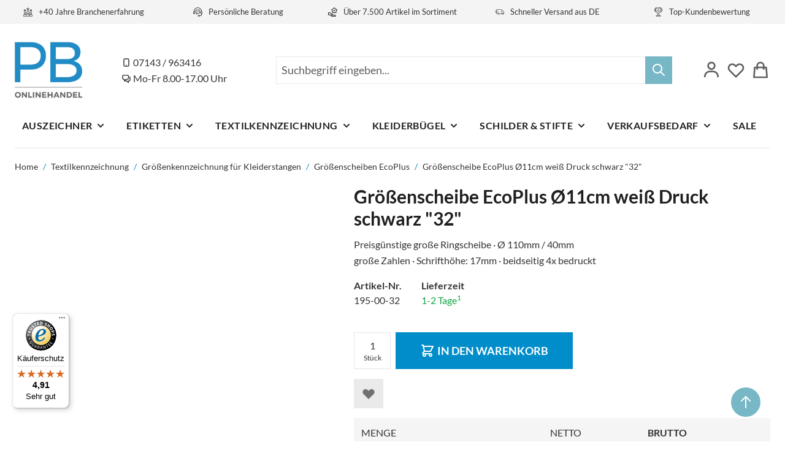

--- FILE ---
content_type: text/html; charset=utf-8
request_url: https://www.youtube-nocookie.com/embed/j8tbOhET1qc
body_size: 45526
content:
<!DOCTYPE html><html lang="en" dir="ltr" data-cast-api-enabled="true"><head><meta name="viewport" content="width=device-width, initial-scale=1"><script nonce="DLBbV_9SPIiadBMShrpBgA">if ('undefined' == typeof Symbol || 'undefined' == typeof Symbol.iterator) {delete Array.prototype.entries;}</script><style name="www-roboto" nonce="eoelZn9oNjKKi8_thk0y_g">@font-face{font-family:'Roboto';font-style:normal;font-weight:400;font-stretch:100%;src:url(//fonts.gstatic.com/s/roboto/v48/KFO7CnqEu92Fr1ME7kSn66aGLdTylUAMa3GUBHMdazTgWw.woff2)format('woff2');unicode-range:U+0460-052F,U+1C80-1C8A,U+20B4,U+2DE0-2DFF,U+A640-A69F,U+FE2E-FE2F;}@font-face{font-family:'Roboto';font-style:normal;font-weight:400;font-stretch:100%;src:url(//fonts.gstatic.com/s/roboto/v48/KFO7CnqEu92Fr1ME7kSn66aGLdTylUAMa3iUBHMdazTgWw.woff2)format('woff2');unicode-range:U+0301,U+0400-045F,U+0490-0491,U+04B0-04B1,U+2116;}@font-face{font-family:'Roboto';font-style:normal;font-weight:400;font-stretch:100%;src:url(//fonts.gstatic.com/s/roboto/v48/KFO7CnqEu92Fr1ME7kSn66aGLdTylUAMa3CUBHMdazTgWw.woff2)format('woff2');unicode-range:U+1F00-1FFF;}@font-face{font-family:'Roboto';font-style:normal;font-weight:400;font-stretch:100%;src:url(//fonts.gstatic.com/s/roboto/v48/KFO7CnqEu92Fr1ME7kSn66aGLdTylUAMa3-UBHMdazTgWw.woff2)format('woff2');unicode-range:U+0370-0377,U+037A-037F,U+0384-038A,U+038C,U+038E-03A1,U+03A3-03FF;}@font-face{font-family:'Roboto';font-style:normal;font-weight:400;font-stretch:100%;src:url(//fonts.gstatic.com/s/roboto/v48/KFO7CnqEu92Fr1ME7kSn66aGLdTylUAMawCUBHMdazTgWw.woff2)format('woff2');unicode-range:U+0302-0303,U+0305,U+0307-0308,U+0310,U+0312,U+0315,U+031A,U+0326-0327,U+032C,U+032F-0330,U+0332-0333,U+0338,U+033A,U+0346,U+034D,U+0391-03A1,U+03A3-03A9,U+03B1-03C9,U+03D1,U+03D5-03D6,U+03F0-03F1,U+03F4-03F5,U+2016-2017,U+2034-2038,U+203C,U+2040,U+2043,U+2047,U+2050,U+2057,U+205F,U+2070-2071,U+2074-208E,U+2090-209C,U+20D0-20DC,U+20E1,U+20E5-20EF,U+2100-2112,U+2114-2115,U+2117-2121,U+2123-214F,U+2190,U+2192,U+2194-21AE,U+21B0-21E5,U+21F1-21F2,U+21F4-2211,U+2213-2214,U+2216-22FF,U+2308-230B,U+2310,U+2319,U+231C-2321,U+2336-237A,U+237C,U+2395,U+239B-23B7,U+23D0,U+23DC-23E1,U+2474-2475,U+25AF,U+25B3,U+25B7,U+25BD,U+25C1,U+25CA,U+25CC,U+25FB,U+266D-266F,U+27C0-27FF,U+2900-2AFF,U+2B0E-2B11,U+2B30-2B4C,U+2BFE,U+3030,U+FF5B,U+FF5D,U+1D400-1D7FF,U+1EE00-1EEFF;}@font-face{font-family:'Roboto';font-style:normal;font-weight:400;font-stretch:100%;src:url(//fonts.gstatic.com/s/roboto/v48/KFO7CnqEu92Fr1ME7kSn66aGLdTylUAMaxKUBHMdazTgWw.woff2)format('woff2');unicode-range:U+0001-000C,U+000E-001F,U+007F-009F,U+20DD-20E0,U+20E2-20E4,U+2150-218F,U+2190,U+2192,U+2194-2199,U+21AF,U+21E6-21F0,U+21F3,U+2218-2219,U+2299,U+22C4-22C6,U+2300-243F,U+2440-244A,U+2460-24FF,U+25A0-27BF,U+2800-28FF,U+2921-2922,U+2981,U+29BF,U+29EB,U+2B00-2BFF,U+4DC0-4DFF,U+FFF9-FFFB,U+10140-1018E,U+10190-1019C,U+101A0,U+101D0-101FD,U+102E0-102FB,U+10E60-10E7E,U+1D2C0-1D2D3,U+1D2E0-1D37F,U+1F000-1F0FF,U+1F100-1F1AD,U+1F1E6-1F1FF,U+1F30D-1F30F,U+1F315,U+1F31C,U+1F31E,U+1F320-1F32C,U+1F336,U+1F378,U+1F37D,U+1F382,U+1F393-1F39F,U+1F3A7-1F3A8,U+1F3AC-1F3AF,U+1F3C2,U+1F3C4-1F3C6,U+1F3CA-1F3CE,U+1F3D4-1F3E0,U+1F3ED,U+1F3F1-1F3F3,U+1F3F5-1F3F7,U+1F408,U+1F415,U+1F41F,U+1F426,U+1F43F,U+1F441-1F442,U+1F444,U+1F446-1F449,U+1F44C-1F44E,U+1F453,U+1F46A,U+1F47D,U+1F4A3,U+1F4B0,U+1F4B3,U+1F4B9,U+1F4BB,U+1F4BF,U+1F4C8-1F4CB,U+1F4D6,U+1F4DA,U+1F4DF,U+1F4E3-1F4E6,U+1F4EA-1F4ED,U+1F4F7,U+1F4F9-1F4FB,U+1F4FD-1F4FE,U+1F503,U+1F507-1F50B,U+1F50D,U+1F512-1F513,U+1F53E-1F54A,U+1F54F-1F5FA,U+1F610,U+1F650-1F67F,U+1F687,U+1F68D,U+1F691,U+1F694,U+1F698,U+1F6AD,U+1F6B2,U+1F6B9-1F6BA,U+1F6BC,U+1F6C6-1F6CF,U+1F6D3-1F6D7,U+1F6E0-1F6EA,U+1F6F0-1F6F3,U+1F6F7-1F6FC,U+1F700-1F7FF,U+1F800-1F80B,U+1F810-1F847,U+1F850-1F859,U+1F860-1F887,U+1F890-1F8AD,U+1F8B0-1F8BB,U+1F8C0-1F8C1,U+1F900-1F90B,U+1F93B,U+1F946,U+1F984,U+1F996,U+1F9E9,U+1FA00-1FA6F,U+1FA70-1FA7C,U+1FA80-1FA89,U+1FA8F-1FAC6,U+1FACE-1FADC,U+1FADF-1FAE9,U+1FAF0-1FAF8,U+1FB00-1FBFF;}@font-face{font-family:'Roboto';font-style:normal;font-weight:400;font-stretch:100%;src:url(//fonts.gstatic.com/s/roboto/v48/KFO7CnqEu92Fr1ME7kSn66aGLdTylUAMa3OUBHMdazTgWw.woff2)format('woff2');unicode-range:U+0102-0103,U+0110-0111,U+0128-0129,U+0168-0169,U+01A0-01A1,U+01AF-01B0,U+0300-0301,U+0303-0304,U+0308-0309,U+0323,U+0329,U+1EA0-1EF9,U+20AB;}@font-face{font-family:'Roboto';font-style:normal;font-weight:400;font-stretch:100%;src:url(//fonts.gstatic.com/s/roboto/v48/KFO7CnqEu92Fr1ME7kSn66aGLdTylUAMa3KUBHMdazTgWw.woff2)format('woff2');unicode-range:U+0100-02BA,U+02BD-02C5,U+02C7-02CC,U+02CE-02D7,U+02DD-02FF,U+0304,U+0308,U+0329,U+1D00-1DBF,U+1E00-1E9F,U+1EF2-1EFF,U+2020,U+20A0-20AB,U+20AD-20C0,U+2113,U+2C60-2C7F,U+A720-A7FF;}@font-face{font-family:'Roboto';font-style:normal;font-weight:400;font-stretch:100%;src:url(//fonts.gstatic.com/s/roboto/v48/KFO7CnqEu92Fr1ME7kSn66aGLdTylUAMa3yUBHMdazQ.woff2)format('woff2');unicode-range:U+0000-00FF,U+0131,U+0152-0153,U+02BB-02BC,U+02C6,U+02DA,U+02DC,U+0304,U+0308,U+0329,U+2000-206F,U+20AC,U+2122,U+2191,U+2193,U+2212,U+2215,U+FEFF,U+FFFD;}@font-face{font-family:'Roboto';font-style:normal;font-weight:500;font-stretch:100%;src:url(//fonts.gstatic.com/s/roboto/v48/KFO7CnqEu92Fr1ME7kSn66aGLdTylUAMa3GUBHMdazTgWw.woff2)format('woff2');unicode-range:U+0460-052F,U+1C80-1C8A,U+20B4,U+2DE0-2DFF,U+A640-A69F,U+FE2E-FE2F;}@font-face{font-family:'Roboto';font-style:normal;font-weight:500;font-stretch:100%;src:url(//fonts.gstatic.com/s/roboto/v48/KFO7CnqEu92Fr1ME7kSn66aGLdTylUAMa3iUBHMdazTgWw.woff2)format('woff2');unicode-range:U+0301,U+0400-045F,U+0490-0491,U+04B0-04B1,U+2116;}@font-face{font-family:'Roboto';font-style:normal;font-weight:500;font-stretch:100%;src:url(//fonts.gstatic.com/s/roboto/v48/KFO7CnqEu92Fr1ME7kSn66aGLdTylUAMa3CUBHMdazTgWw.woff2)format('woff2');unicode-range:U+1F00-1FFF;}@font-face{font-family:'Roboto';font-style:normal;font-weight:500;font-stretch:100%;src:url(//fonts.gstatic.com/s/roboto/v48/KFO7CnqEu92Fr1ME7kSn66aGLdTylUAMa3-UBHMdazTgWw.woff2)format('woff2');unicode-range:U+0370-0377,U+037A-037F,U+0384-038A,U+038C,U+038E-03A1,U+03A3-03FF;}@font-face{font-family:'Roboto';font-style:normal;font-weight:500;font-stretch:100%;src:url(//fonts.gstatic.com/s/roboto/v48/KFO7CnqEu92Fr1ME7kSn66aGLdTylUAMawCUBHMdazTgWw.woff2)format('woff2');unicode-range:U+0302-0303,U+0305,U+0307-0308,U+0310,U+0312,U+0315,U+031A,U+0326-0327,U+032C,U+032F-0330,U+0332-0333,U+0338,U+033A,U+0346,U+034D,U+0391-03A1,U+03A3-03A9,U+03B1-03C9,U+03D1,U+03D5-03D6,U+03F0-03F1,U+03F4-03F5,U+2016-2017,U+2034-2038,U+203C,U+2040,U+2043,U+2047,U+2050,U+2057,U+205F,U+2070-2071,U+2074-208E,U+2090-209C,U+20D0-20DC,U+20E1,U+20E5-20EF,U+2100-2112,U+2114-2115,U+2117-2121,U+2123-214F,U+2190,U+2192,U+2194-21AE,U+21B0-21E5,U+21F1-21F2,U+21F4-2211,U+2213-2214,U+2216-22FF,U+2308-230B,U+2310,U+2319,U+231C-2321,U+2336-237A,U+237C,U+2395,U+239B-23B7,U+23D0,U+23DC-23E1,U+2474-2475,U+25AF,U+25B3,U+25B7,U+25BD,U+25C1,U+25CA,U+25CC,U+25FB,U+266D-266F,U+27C0-27FF,U+2900-2AFF,U+2B0E-2B11,U+2B30-2B4C,U+2BFE,U+3030,U+FF5B,U+FF5D,U+1D400-1D7FF,U+1EE00-1EEFF;}@font-face{font-family:'Roboto';font-style:normal;font-weight:500;font-stretch:100%;src:url(//fonts.gstatic.com/s/roboto/v48/KFO7CnqEu92Fr1ME7kSn66aGLdTylUAMaxKUBHMdazTgWw.woff2)format('woff2');unicode-range:U+0001-000C,U+000E-001F,U+007F-009F,U+20DD-20E0,U+20E2-20E4,U+2150-218F,U+2190,U+2192,U+2194-2199,U+21AF,U+21E6-21F0,U+21F3,U+2218-2219,U+2299,U+22C4-22C6,U+2300-243F,U+2440-244A,U+2460-24FF,U+25A0-27BF,U+2800-28FF,U+2921-2922,U+2981,U+29BF,U+29EB,U+2B00-2BFF,U+4DC0-4DFF,U+FFF9-FFFB,U+10140-1018E,U+10190-1019C,U+101A0,U+101D0-101FD,U+102E0-102FB,U+10E60-10E7E,U+1D2C0-1D2D3,U+1D2E0-1D37F,U+1F000-1F0FF,U+1F100-1F1AD,U+1F1E6-1F1FF,U+1F30D-1F30F,U+1F315,U+1F31C,U+1F31E,U+1F320-1F32C,U+1F336,U+1F378,U+1F37D,U+1F382,U+1F393-1F39F,U+1F3A7-1F3A8,U+1F3AC-1F3AF,U+1F3C2,U+1F3C4-1F3C6,U+1F3CA-1F3CE,U+1F3D4-1F3E0,U+1F3ED,U+1F3F1-1F3F3,U+1F3F5-1F3F7,U+1F408,U+1F415,U+1F41F,U+1F426,U+1F43F,U+1F441-1F442,U+1F444,U+1F446-1F449,U+1F44C-1F44E,U+1F453,U+1F46A,U+1F47D,U+1F4A3,U+1F4B0,U+1F4B3,U+1F4B9,U+1F4BB,U+1F4BF,U+1F4C8-1F4CB,U+1F4D6,U+1F4DA,U+1F4DF,U+1F4E3-1F4E6,U+1F4EA-1F4ED,U+1F4F7,U+1F4F9-1F4FB,U+1F4FD-1F4FE,U+1F503,U+1F507-1F50B,U+1F50D,U+1F512-1F513,U+1F53E-1F54A,U+1F54F-1F5FA,U+1F610,U+1F650-1F67F,U+1F687,U+1F68D,U+1F691,U+1F694,U+1F698,U+1F6AD,U+1F6B2,U+1F6B9-1F6BA,U+1F6BC,U+1F6C6-1F6CF,U+1F6D3-1F6D7,U+1F6E0-1F6EA,U+1F6F0-1F6F3,U+1F6F7-1F6FC,U+1F700-1F7FF,U+1F800-1F80B,U+1F810-1F847,U+1F850-1F859,U+1F860-1F887,U+1F890-1F8AD,U+1F8B0-1F8BB,U+1F8C0-1F8C1,U+1F900-1F90B,U+1F93B,U+1F946,U+1F984,U+1F996,U+1F9E9,U+1FA00-1FA6F,U+1FA70-1FA7C,U+1FA80-1FA89,U+1FA8F-1FAC6,U+1FACE-1FADC,U+1FADF-1FAE9,U+1FAF0-1FAF8,U+1FB00-1FBFF;}@font-face{font-family:'Roboto';font-style:normal;font-weight:500;font-stretch:100%;src:url(//fonts.gstatic.com/s/roboto/v48/KFO7CnqEu92Fr1ME7kSn66aGLdTylUAMa3OUBHMdazTgWw.woff2)format('woff2');unicode-range:U+0102-0103,U+0110-0111,U+0128-0129,U+0168-0169,U+01A0-01A1,U+01AF-01B0,U+0300-0301,U+0303-0304,U+0308-0309,U+0323,U+0329,U+1EA0-1EF9,U+20AB;}@font-face{font-family:'Roboto';font-style:normal;font-weight:500;font-stretch:100%;src:url(//fonts.gstatic.com/s/roboto/v48/KFO7CnqEu92Fr1ME7kSn66aGLdTylUAMa3KUBHMdazTgWw.woff2)format('woff2');unicode-range:U+0100-02BA,U+02BD-02C5,U+02C7-02CC,U+02CE-02D7,U+02DD-02FF,U+0304,U+0308,U+0329,U+1D00-1DBF,U+1E00-1E9F,U+1EF2-1EFF,U+2020,U+20A0-20AB,U+20AD-20C0,U+2113,U+2C60-2C7F,U+A720-A7FF;}@font-face{font-family:'Roboto';font-style:normal;font-weight:500;font-stretch:100%;src:url(//fonts.gstatic.com/s/roboto/v48/KFO7CnqEu92Fr1ME7kSn66aGLdTylUAMa3yUBHMdazQ.woff2)format('woff2');unicode-range:U+0000-00FF,U+0131,U+0152-0153,U+02BB-02BC,U+02C6,U+02DA,U+02DC,U+0304,U+0308,U+0329,U+2000-206F,U+20AC,U+2122,U+2191,U+2193,U+2212,U+2215,U+FEFF,U+FFFD;}</style><script name="www-roboto" nonce="DLBbV_9SPIiadBMShrpBgA">if (document.fonts && document.fonts.load) {document.fonts.load("400 10pt Roboto", "E"); document.fonts.load("500 10pt Roboto", "E");}</script><link rel="stylesheet" href="/s/player/c6d7bdc9/www-player.css" name="www-player" nonce="eoelZn9oNjKKi8_thk0y_g"><style nonce="eoelZn9oNjKKi8_thk0y_g">html {overflow: hidden;}body {font: 12px Roboto, Arial, sans-serif; background-color: #000; color: #fff; height: 100%; width: 100%; overflow: hidden; position: absolute; margin: 0; padding: 0;}#player {width: 100%; height: 100%;}h1 {text-align: center; color: #fff;}h3 {margin-top: 6px; margin-bottom: 3px;}.player-unavailable {position: absolute; top: 0; left: 0; right: 0; bottom: 0; padding: 25px; font-size: 13px; background: url(/img/meh7.png) 50% 65% no-repeat;}.player-unavailable .message {text-align: left; margin: 0 -5px 15px; padding: 0 5px 14px; border-bottom: 1px solid #888; font-size: 19px; font-weight: normal;}.player-unavailable a {color: #167ac6; text-decoration: none;}</style><script nonce="DLBbV_9SPIiadBMShrpBgA">var ytcsi={gt:function(n){n=(n||"")+"data_";return ytcsi[n]||(ytcsi[n]={tick:{},info:{},gel:{preLoggedGelInfos:[]}})},now:window.performance&&window.performance.timing&&window.performance.now&&window.performance.timing.navigationStart?function(){return window.performance.timing.navigationStart+window.performance.now()}:function(){return(new Date).getTime()},tick:function(l,t,n){var ticks=ytcsi.gt(n).tick;var v=t||ytcsi.now();if(ticks[l]){ticks["_"+l]=ticks["_"+l]||[ticks[l]];ticks["_"+l].push(v)}ticks[l]=
v},info:function(k,v,n){ytcsi.gt(n).info[k]=v},infoGel:function(p,n){ytcsi.gt(n).gel.preLoggedGelInfos.push(p)},setStart:function(t,n){ytcsi.tick("_start",t,n)}};
(function(w,d){function isGecko(){if(!w.navigator)return false;try{if(w.navigator.userAgentData&&w.navigator.userAgentData.brands&&w.navigator.userAgentData.brands.length){var brands=w.navigator.userAgentData.brands;var i=0;for(;i<brands.length;i++)if(brands[i]&&brands[i].brand==="Firefox")return true;return false}}catch(e){setTimeout(function(){throw e;})}if(!w.navigator.userAgent)return false;var ua=w.navigator.userAgent;return ua.indexOf("Gecko")>0&&ua.toLowerCase().indexOf("webkit")<0&&ua.indexOf("Edge")<
0&&ua.indexOf("Trident")<0&&ua.indexOf("MSIE")<0}ytcsi.setStart(w.performance?w.performance.timing.responseStart:null);var isPrerender=(d.visibilityState||d.webkitVisibilityState)=="prerender";var vName=!d.visibilityState&&d.webkitVisibilityState?"webkitvisibilitychange":"visibilitychange";if(isPrerender){var startTick=function(){ytcsi.setStart();d.removeEventListener(vName,startTick)};d.addEventListener(vName,startTick,false)}if(d.addEventListener)d.addEventListener(vName,function(){ytcsi.tick("vc")},
false);if(isGecko()){var isHidden=(d.visibilityState||d.webkitVisibilityState)=="hidden";if(isHidden)ytcsi.tick("vc")}var slt=function(el,t){setTimeout(function(){var n=ytcsi.now();el.loadTime=n;if(el.slt)el.slt()},t)};w.__ytRIL=function(el){if(!el.getAttribute("data-thumb"))if(w.requestAnimationFrame)w.requestAnimationFrame(function(){slt(el,0)});else slt(el,16)}})(window,document);
</script><script nonce="DLBbV_9SPIiadBMShrpBgA">var ytcfg={d:function(){return window.yt&&yt.config_||ytcfg.data_||(ytcfg.data_={})},get:function(k,o){return k in ytcfg.d()?ytcfg.d()[k]:o},set:function(){var a=arguments;if(a.length>1)ytcfg.d()[a[0]]=a[1];else{var k;for(k in a[0])ytcfg.d()[k]=a[0][k]}}};
ytcfg.set({"CLIENT_CANARY_STATE":"none","DEVICE":"cbr\u003dChrome\u0026cbrand\u003dapple\u0026cbrver\u003d131.0.0.0\u0026ceng\u003dWebKit\u0026cengver\u003d537.36\u0026cos\u003dMacintosh\u0026cosver\u003d10_15_7\u0026cplatform\u003dDESKTOP","EVENT_ID":"Rt4GafPaBZ3HmtUPt6S-iAI","EXPERIMENT_FLAGS":{"ab_det_apb_b":true,"ab_det_apm":true,"ab_det_el_h":true,"ab_det_el_h_v2":true,"ab_det_em_inj":true,"ab_l_sig_st":true,"ab_l_sig_st_e":true,"ab_sa_ef":true,"action_companion_center_align_description":true,"align_three_dot_menu_with_title_description":true,"allow_skip_networkless":true,"always_send_and_write":true,"att_web_record_metrics":true,"attr_string_reactive":true,"c3_enable_button_impression_logging":true,"c3_watch_page_component":true,"cancel_pending_navs":true,"clean_up_manual_attribution_header":true,"clear_user_partitioned_ls":true,"config_age_report_killswitch":true,"cow_optimize_idom_compat":true,"csi_config_handling_infra":true,"csi_on_gel":true,"delhi_mweb_colorful_sd":true,"delhi_mweb_colorful_sd_v2":true,"deprecate_csi_has_info":true,"deprecate_pair_servlet_enabled":true,"desktop_sparkles_light_cta_button":true,"disable_cached_masthead_data":true,"disable_child_node_auto_formatted_strings":true,"disable_enf_isd":true,"disable_log_to_visitor_layer":true,"disable_pacf_logging_for_memory_limited_tv":true,"embeds_enable_early_message_handler":true,"embeds_enable_eid_enforcement_for_marketing_pages":true,"embeds_enable_eid_log_for_marketing_pages":true,"embeds_enable_emc3ds_muted_autoplay":true,"embeds_enable_new_csi":true,"embeds_enable_parent_message_on_ready":true,"embeds_enable_pfp_always_unbranded":true,"embeds_send_already_init_message":true,"embeds_web_nwl_disable_nocookie":true,"embeds_web_updated_shorts_definition_fix":true,"enable_ab_report_on_errorscreen":true,"enable_ab_rp_int":true,"enable_active_view_display_ad_renderer_web_home":true,"enable_ad_disclosure_banner_a11y_fix":true,"enable_add_to_toast_action_command_resolver":true,"enable_async_ab_enf":true,"enable_chips_shelf_view_model_fully_reactive":true,"enable_client_creator_goal_ticker_bar_revamp":true,"enable_client_data_on_companion_ve_events":true,"enable_client_only_wiz_direct_reactions":true,"enable_client_sli_logging":true,"enable_client_streamz_web":true,"enable_client_ve_spec":true,"enable_cloud_save_error_popup_after_retry":true,"enable_cookie_reissue_iframe":true,"enable_dai_sdf_h5_preroll":true,"enable_datasync_id_header_in_web_vss_pings":true,"enable_dma_post_enforcement":true,"enable_docked_chat_messages":true,"enable_entity_store_from_dependency_injection":true,"enable_flow_logging_p4e":true,"enable_fully_reactive_badge_shape":true,"enable_inline_muted_playback_on_web_search":true,"enable_inline_muted_playback_on_web_search_for_vdc":true,"enable_inline_muted_playback_on_web_search_for_vdcb":true,"enable_is_mini_app_page_active_bugfix":true,"enable_live_overlay_feed_in_live_chat":true,"enable_logging_first_user_action_after_game_ready":true,"enable_ltc_param_fetch_from_innertube":true,"enable_masthead_mweb_padding_fix":true,"enable_menu_renderer_button_in_mweb_hclr":true,"enable_mini_app_command_handler_mweb_fix":true,"enable_mini_app_iframe_loaded_logging":true,"enable_mixed_direction_formatted_strings":true,"enable_modern_ia_client_icons":true,"enable_mweb_livestream_ui_update":true,"enable_mweb_pause_autonav":true,"enable_names_handles_account_switcher":true,"enable_network_request_logging_on_game_events":true,"enable_new_paid_product_placement":true,"enable_obtaining_ppn_query_param":true,"enable_open_in_new_tab_icon_for_short_dr_for_desktop_search":true,"enable_open_yt_content":true,"enable_origin_query_parameter_bugfix":true,"enable_pacf_slot_asde_infeed_h5":true,"enable_pacf_slot_asde_player_byte_h5":true,"enable_pacf_slot_asde_player_byte_h5_TV":true,"enable_pause_ads_on_ytv_html5":true,"enable_payments_purchase_manager":true,"enable_pdp_icon_prefetch":true,"enable_pl_r_c_s":true,"enable_pl_r_si_fa":true,"enable_place_pivot_url":true,"enable_playable_a11y_label_with_badge_text":true,"enable_populate_att_psd_in_abe_feedback":true,"enable_populate_psd_in_abe_feedback":true,"enable_primitive_dialog_aria_hide_siblings":true,"enable_pv_screen_modern_text":true,"enable_removing_navbar_title_on_hashtag_page_mweb":true,"enable_resetting_scroll_position_on_flow_change":true,"enable_sdf_companion_h5":true,"enable_sdf_dai_h5_midroll":true,"enable_sdf_h5_endemic_mid_post_roll":true,"enable_sdf_on_h5_unplugged_vod_midroll":true,"enable_sdf_shorts_player_bytes_h5":true,"enable_sdk_performance_network_logging":true,"enable_sending_unwrapped_game_audio_as_serialized_metadata":true,"enable_sfv_effect_pivot_url":true,"enable_skip_ad_guidance_prompt":true,"enable_skippable_ads_for_unplugged_ad_pod":true,"enable_smearing_expansion_dai":true,"enable_third_party_info":true,"enable_time_out_messages":true,"enable_timeline_view_modern_transcript_fe":true,"enable_track_defined_via_mutable_signal":true,"enable_video_display_compact_button_group_for_desktop_search":true,"enable_watch_next_pause_autoplay_lact":true,"enable_web_96_bit_csn":true,"enable_web_delhi_icons":true,"enable_web_home_top_landscape_image_layout_level_click":true,"enable_web_tiered_gel":true,"enable_window_constrained_buy_flow_dialog":true,"enable_wiz_always_try_logging_info_map":true,"enable_wiz_queue_effect_and_on_init_initial_runs":true,"enable_ypc_spinners":true,"enable_yt_ata_iframe_authuser":true,"err_on_pl_r_c":true,"experiment_disabler_test":true,"export_networkless_options":true,"fill_single_video_with_notify_to_lasr":true,"fix_ad_miniplayer_controls_rendering":true,"fix_ads_tracking_for_swf_config_deprecation_mweb":true,"h5_companion_enable_adcpn_macro_substitution_for_click_pings":true,"h5_inplayer_enable_adcpn_macro_substitution_for_click_pings":true,"h5_reset_cache_and_filter_before_update_masthead":true,"hide_channel_creation_title_for_mweb":true,"high_ccv_client_side_caching_h5":true,"html5_log_trigger_events_with_debug_data":true,"html5_ssdai_enable_media_end_cue_range":true,"il_attach_cache_limit":true,"il_use_view_model_logging_context":true,"is_browser_support_for_webcam_streaming":true,"json_condensed_response":true,"kev_adb_pg":true,"kevlar_display_downloads_numbers":true,"kevlar_gel_error_routing":true,"kevlar_modern_downloads_compact":true,"kevlar_modern_downloads_page":true,"kevlar_watch_cinematics":true,"live_chat_enable_controller_extraction":true,"live_chat_enable_rta_manager":true,"live_chat_increased_min_height":true,"log_click_with_layer_from_element_in_command_handler":true,"log_errors_through_nwl_on_retry":true,"main_web_redirect_integration_riot":true,"mdx_enable_privacy_disclosure_ui":true,"mdx_load_cast_api_bootstrap_script":true,"medium_progress_bar_modification":true,"migrate_events_to_ts":true,"migrate_remaining_web_ad_badges_to_innertube":true,"mobile_account_menu_refresh":true,"mutable_signal_set_skip_unchanged":true,"mweb_a11y_enable_player_controls_invisible_toggle":true,"mweb_account_linking_noapp":true,"mweb_actions_command_handler":true,"mweb_allow_modern_search_suggest_behavior":true,"mweb_animated_actions":true,"mweb_app_upsell_button_direct_to_app":true,"mweb_attr_string_wiz":true,"mweb_big_boards":true,"mweb_big_progress_bar":true,"mweb_bottom_sheet_overlay_use_render":true,"mweb_c3_disable_carve_out":true,"mweb_c3_disable_carve_out_keep_external_links":true,"mweb_c3_enable_adaptive_signals":true,"mweb_c3_endscreen":true,"mweb_c3_endscreen_v2":true,"mweb_c3_library_page_enable_recent_shelf":true,"mweb_c3_remove_web_navigation_endpoint_data":true,"mweb_c3_use_canonical_from_player_response":true,"mweb_channels_restyle_buttons_extra_padding":true,"mweb_channels_restyle_landscape_wider_buttons":true,"mweb_cinematic_fullscreen":true,"mweb_cinematic_topbar":true,"mweb_cinematic_watch":true,"mweb_command_handler":true,"mweb_comment_mutation_fix":true,"mweb_continuation_response_processing":true,"mweb_cow_context_fix":true,"mweb_delay_watch_initial_data":true,"mweb_deprecate_skip_ve_logging":true,"mweb_disable_searchbar_scroll":true,"mweb_early_logging_time_init":true,"mweb_enable_async_commands":true,"mweb_enable_async_item_section_renderers":true,"mweb_enable_async_renderer_prefetch":true,"mweb_enable_c3_js_defer":true,"mweb_enable_closed_captioning_button_on_player":true,"mweb_enable_keto_batch_player_dtts":true,"mweb_enable_keto_batch_player_endscreen":true,"mweb_enable_keto_batch_player_fullscreen":true,"mweb_enable_keto_batch_player_progress_bar":true,"mweb_enable_keto_batch_player_root":true,"mweb_enable_keto_batch_player_tooltips":true,"mweb_enable_keto_panel_container":true,"mweb_enable_local_innertube_services":true,"mweb_enable_lockup_view_model_for_ucp":true,"mweb_enable_media_item_current_data_signal":true,"mweb_enable_more_drawer":true,"mweb_enable_on_response_received_command_service":true,"mweb_enable_overlay_touch_manager":true,"mweb_enable_premium_carve_out_fix":true,"mweb_enable_refresh_detection":true,"mweb_enable_replaceable_actions":true,"mweb_enable_replaceable_idom_stamper":true,"mweb_enable_search_big_thumbs":true,"mweb_enable_search_imp":true,"mweb_enable_sequence_signal":true,"mweb_enable_shorts_pivot_button":true,"mweb_enable_shorts_video_preload":true,"mweb_enable_sink_chip_bar":true,"mweb_enable_sink_chip_cloud_chip_renderer":true,"mweb_enable_sink_chips_shelf_view_model":true,"mweb_enable_sink_feed_filter_chip_bar_renderer":true,"mweb_enable_sink_pages_dwell_detection":true,"mweb_enable_sink_statement_banner":true,"mweb_enable_skippables_on_jio_phone":true,"mweb_enable_storyboards":true,"mweb_enable_unified_player_bootstrap":true,"mweb_enable_varispeed_controller":true,"mweb_enable_warm_channel_requests":true,"mweb_enable_watch_feed_infinite_scroll":true,"mweb_enable_wrapped_unplugged_pause_membership_dialog_renderer":true,"mweb_enable_xhr_chunking":true,"mweb_explore_button_chip_bugfix":true,"mweb_filter_video_format_in_webfe":true,"mweb_fix_livestream_seeking":true,"mweb_fix_monitor_visibility_after_render":true,"mweb_fix_section_list_continuation_item_renderers":true,"mweb_force_ios_fallback_to_native_control":true,"mweb_fp_auto_fullscreen":true,"mweb_fullscreen_controls":true,"mweb_fullscreen_controls_action_buttons":true,"mweb_fullscreen_draggable_engagement_panel":true,"mweb_fullscreen_overlay_voice_search":true,"mweb_fullscreen_watch_system":true,"mweb_hacky_fix_for_playlist_panel":true,"mweb_home_reactive_shorts":true,"mweb_innertube_search_command":true,"mweb_lang_in_html":true,"mweb_like_button_synced_with_entities":true,"mweb_like_endpoint_mutation":true,"mweb_logo_use_home_page_ve":true,"mweb_modern_player_controls_tap_target_ui":true,"mweb_modern_tabs":true,"mweb_modern_typography":true,"mweb_module_decoration":true,"mweb_native_control_in_faux_fullscreen_shared":true,"mweb_panel_container_inert":true,"mweb_player_control_on_hover":true,"mweb_player_controls_computed_player_api":true,"mweb_player_delhi_dtts":true,"mweb_player_settings_use_bottom_sheet":true,"mweb_player_settings_use_bottom_sheet_kaios":true,"mweb_player_show_previous_next_buttons_in_playlist":true,"mweb_player_skip_no_op_state_changes":true,"mweb_player_user_select_none":true,"mweb_playlist_engagement_panel":true,"mweb_schedule_warm_watch_response":true,"mweb_searchbox_legacy_navigation":true,"mweb_see_fewer_shorts":true,"mweb_sheets_ui_refresh":true,"mweb_shorts_comments_panel_id_change":true,"mweb_show_ios_smart_banner":true,"mweb_startup_lifecycle":true,"mweb_stop_truncating_meta_tags":true,"mweb_unified_server_contract_client":true,"mweb_use_server_url_on_startup":true,"mweb_watch_captions_enable_auto_translate":true,"mweb_watch_captions_set_default_size":true,"mweb_watchfeed_big_thumbnails":true,"mweb_yt_searchbox":true,"networkless_logging":true,"new_csn_storage_design":true,"no_client_ve_attach_unless_shown":true,"nwl_send_from_memory_when_online":true,"pageid_as_header_web":true,"playback_settings_use_switch_menu":true,"player_controls_autonav_fix":true,"player_controls_optimize_caption_toggle_button":true,"player_controls_skip_double_signal_update":true,"polymer_bad_build_labels":true,"polymer_verifiy_app_state":true,"prevent_zero_high_score_value_from_being_sent":true,"qoe_send_and_write":true,"read_data_from_web_component_wrapper":true,"reels_enable_new_latency_logging":true,"remove_masthead_channel_banner_on_refresh":true,"remove_slot_id_exited_trigger_for_dai_in_player_slot_expire":true,"replace_client_url_parsing_with_server_signal":true,"scheduler_use_raf_by_default":true,"search_ui_enable_pve_buy_button":true,"search_ui_official_cards_enable_paid_virtual_event_buy_button":true,"service_worker_enabled":true,"service_worker_push_enabled":true,"service_worker_push_home_page_prompt":true,"service_worker_push_watch_page_prompt":true,"shared_enable_sink_wrapping":true,"shell_load_gcf":true,"shorten_initial_gel_batch_timeout":true,"should_use_yt_voice_endpoint_in_kaios":true,"sink_wrapper_disable_runtime_shadycss":true,"skip_invalid_ytcsi_ticks":true,"skip_setting_info_in_csi_data_object":true,"smarter_ve_dedupping":true,"smartimation_background":true,"speedmaster_no_seek":true,"start_client_gcf_mweb":true,"suppress_error_204_logging":true,"synced_panel_scrolling_controller":true,"use_color_palettes_modern_collections_v2":true,"use_core_sm":true,"use_csi_stp_handler":true,"use_event_time_ms_header":true,"use_fifo_for_networkless":true,"use_infogel_early_logging":true,"use_new_in_memory_storage":true,"use_player_abuse_bg_library":true,"use_request_time_ms_header":true,"use_session_based_sampling":true,"use_ts_visibilitylogger":true,"vss_final_ping_send_and_write":true,"vss_playback_use_send_and_write":true,"web_adaptive_repeat_ase":true,"web_always_load_chat_support":true,"web_animated_like":true,"web_api_url":true,"web_attributed_string_race_fix":true,"web_autonav_allow_off_by_default":true,"web_bookmark_playlist_save_icon":true,"web_button_vm_refactor_disabled":true,"web_c3_log_app_init_finish":true,"web_csi_action_sampling_enabled":true,"web_dedupe_ve_grafting":true,"web_disable_backdrop_filter":true,"web_enable_ab_em_rsp":true,"web_enable_ab_rsp_cl":true,"web_enable_abd_ref":true,"web_enable_course_icon_update":true,"web_enable_dynamic_suggested_action":true,"web_enable_error_204":true,"web_enable_horizontal_video_attributes_section":true,"web_enable_like_button_click_debouncing":true,"web_enable_sink_yt_content_metadata_view_model":true,"web_fix_segmented_like_dislike_undefined":true,"web_gcf_hashes_innertube":true,"web_gel_timeout_cap":true,"web_masthead_visited_channel_color_fix":true,"web_memoize_inflight_requests":true,"web_metadata_carousel_elref_bugfix":true,"web_one_platform_error_handling":true,"web_parent_target_for_sheets":true,"web_persist_server_autonav_state_on_client":true,"web_playback_associated_log_ctt":true,"web_playback_associated_ve":true,"web_prefetch_preload_video":true,"web_resizable_advertiser_banner_on_masthead_safari_fix":true,"web_scheduler_auto_init":true,"web_shorts_lockup_view_model_sink":true,"web_shorts_pivot_button_view_model_reactive":true,"web_shorts_suggested_action_no_bvm":true,"web_update_panel_visibility_logging_fix":true,"web_video_attribute_view_model_a11y_fix":true,"web_watch_controls_state_signals":true,"web_wiz_attributed_string_skip_empty":true,"web_yt_config_context":true,"webfe_disable_ab_em_plb":true,"webfe_mweb_watch_microdata":true,"webfe_watch_shorts_canonical_url_fix":true,"webpo_exit_on_net_err":true,"wiz_diff_overwritable":true,"wiz_memoize_stamper_items":true,"wiz_use_generic_logging_infra":true,"woffle_used_state_report":true,"wpo_gel_strz":true,"ytcp_paper_tooltip_use_scoped_owner_root":true,"ytidb_clear_embedded_player":true,"H5_async_logging_delay_ms":30000.0,"autoplay_pause_by_lact_sampling_fraction":0.0,"cinematic_watch_effect_opacity":0.4,"formatted_description_log_warning_fraction":0.01,"log_window_onerror_fraction":0.1,"mweb_prediction_threshold":0.05,"mweb_prediction_threshold_navigation":0.05,"speedmaster_playback_rate":2.0,"tv_pacf_logging_sample_rate":0.01,"web_pbj_log_warning_rate":0.0,"web_system_health_fraction":0.01,"ytidb_transaction_ended_event_rate_limit":0.02,"active_time_update_interval_ms":10000,"att_init_delay":200,"autoplay_pause_by_lact_sec":0,"botguard_async_snapshot_timeout_ms":3000,"check_navigator_accuracy_timeout_ms":0,"cinematic_watch_css_filter_blur_strength":40,"cinematic_watch_fade_out_duration":500,"close_webview_delay_ms":100,"cloud_save_game_data_rate_limit_ms":3000,"compression_disable_point":10,"custom_active_view_tos_timeout_ms":3600000,"embeds_widget_poll_interval_ms":0,"gel_min_batch_size":3,"gel_queue_timeout_max_ms":60000,"get_async_timeout_ms":60000,"hide_cta_for_home_web_video_ads_animate_in_time":2,"html5_byterate_soft_cap":0,"initial_gel_batch_timeout":2000,"max_body_size_to_compress":500000,"max_prefetch_window_sec_for_livestream_optimization":10,"min_prefetch_offset_sec_for_livestream_optimization":20,"multiple_preview_news_duration_time":11000,"mweb_c3_toast_duration_ms":5000,"mweb_deep_link_fallback_timeout_ms":10000,"mweb_delay_response_received_actions":100,"mweb_fp_dpad_rate_limit_ms":0,"mweb_fp_dpad_watch_title_clamp_lines":0,"mweb_history_manager_cache_size":100,"mweb_history_manager_w2w_ttl":0,"mweb_ios_fullscreen_playback_transition_delay_ms":500,"mweb_ios_fullscreen_system_pause_epilson_ms":0,"mweb_max_tracing_events":50,"mweb_override_response_store_expiration_ms":0,"mweb_shorts_early_continuation_trigger_threshold":2,"mweb_throttle_rendering_iteration_ct":0,"mweb_w2w_max_age_seconds":0,"mweb_watch_captions_default_size":2,"network_polling_interval":30000,"play_click_interval_ms":30000,"play_ping_interval_ms":10000,"prefetch_comments_ms_after_video":0,"send_config_hash_timer":0,"service_worker_push_logged_out_prompt_watches":-1,"service_worker_push_prompt_cap":-1,"service_worker_push_prompt_delay_microseconds":3888000000000,"show_mini_app_ad_frequency_cap_ms":300000,"slow_compressions_before_abandon_count":4,"speedmaster_cancellation_movement_dp":10,"speedmaster_touch_activation_ms":500,"swatcheroo_pbs_max_delay_ms":3000,"web_foreground_heartbeat_interval_ms":28000,"web_gel_debounce_ms":10000,"web_logging_max_batch":100,"web_max_tracing_events":50,"web_tracing_session_replay":0,"wil_icon_max_concurrent_fetches":9999,"ytidb_remake_db_retries":3,"ytidb_reopen_db_retries":3,"WebClientReleaseProcessCritical__youtube_embeds_client_version_override":"","WebClientReleaseProcessCritical__youtube_embeds_web_client_version_override":"","WebClientReleaseProcessCritical__youtube_mweb_client_version_override":"","debug_forced_internalcountrycode":"","embeds_web_synth_ch_headers_banned_urls_regex":"","enable_web_media_service":"DISABLED","il_payload_scraping":"","live_chat_unicode_emoji_json_url":"https://www.gstatic.com/youtube/img/emojis/emojis-svg-9.json","mweb_deep_link_feature_tag_suffix":"11268432","mweb_enable_shorts_innertube_player_prefetch_trigger":"NONE","mweb_fp_dpad":"home,search,browse,channel,create_channel,experiments,settings,trending,oops,404,paid_memberships,sponsorship,premium,shorts","mweb_fp_dpad_linear_navigation":"","mweb_fp_dpad_linear_navigation_visitor":"","mweb_fp_dpad_visitor":"","mweb_preload_video_by_player_vars":"","mweb_sign_in_button_style":"STYLE_SUGGESTIVE_AVATAR","place_pivot_triggering_container_alternate":"","place_pivot_triggering_counterfactual_container_alternate":"","search_ui_mweb_searchbar_restyle":"DEFAULT","service_worker_push_force_notification_prompt_tag":"1","service_worker_scope":"/","suggest_exp_str":"","web_client_version_override":"","kevlar_command_handler_command_banlist":[],"mini_app_ids_without_game_ready":["UgkxHHtsak1SC8mRGHMZewc4HzeAY3yhPPmJ","Ugkx7OgzFqE6z_5Mtf4YsotGfQNII1DF_RBm"],"web_op_signal_type_banlist":[],"web_tracing_enabled_spans":["event","command"]},"GAPI_HINT_PARAMS":"m;/_/scs/abc-static/_/js/k\u003dgapi.gapi.en.wGQ1JnvbZsA.O/d\u003d1/rs\u003dAHpOoo_CQByDq4M_GLyNYLaxwBcABC_4uA/m\u003d__features__","GAPI_HOST":"https://apis.google.com","GAPI_LOCALE":"en_US","GL":"US","HL":"en","HTML_DIR":"ltr","HTML_LANG":"en","INNERTUBE_API_KEY":"AIzaSyAO_FJ2SlqU8Q4STEHLGCilw_Y9_11qcW8","INNERTUBE_API_VERSION":"v1","INNERTUBE_CLIENT_NAME":"WEB_EMBEDDED_PLAYER","INNERTUBE_CLIENT_VERSION":"1.20251028.22.00","INNERTUBE_CONTEXT":{"client":{"hl":"en","gl":"US","remoteHost":"18.117.177.203","deviceMake":"Apple","deviceModel":"","visitorData":"CgtrT2V2Vkd3LUxPbyjGvJvIBjIKCgJVUxIEGgAgIQ%3D%3D","userAgent":"Mozilla/5.0 (Macintosh; Intel Mac OS X 10_15_7) AppleWebKit/537.36 (KHTML, like Gecko) Chrome/131.0.0.0 Safari/537.36; ClaudeBot/1.0; +claudebot@anthropic.com),gzip(gfe)","clientName":"WEB_EMBEDDED_PLAYER","clientVersion":"1.20251028.22.00","osName":"Macintosh","osVersion":"10_15_7","originalUrl":"https://www.youtube-nocookie.com/embed/j8tbOhET1qc","platform":"DESKTOP","clientFormFactor":"UNKNOWN_FORM_FACTOR","configInfo":{"appInstallData":"[base64]"},"browserName":"Chrome","browserVersion":"131.0.0.0","acceptHeader":"text/html,application/xhtml+xml,application/xml;q\u003d0.9,image/webp,image/apng,*/*;q\u003d0.8,application/signed-exchange;v\u003db3;q\u003d0.9","deviceExperimentId":"ChxOelUyTnprNE1EWXhOekkzTmpreU16UTNNZz09EMa8m8gGGMa8m8gG","rolloutToken":"CLa_pMX-gsGDDxCBs4Tp0NKQAxiBs4Tp0NKQAw%3D%3D"},"user":{"lockedSafetyMode":false},"request":{"useSsl":true},"clickTracking":{"clickTrackingParams":"IhMI85WE6dDSkAMVnaOmBB03kg8h"},"thirdParty":{"embeddedPlayerContext":{"embeddedPlayerEncryptedContext":"[base64]","ancestorOriginsSupported":false}}},"INNERTUBE_CONTEXT_CLIENT_NAME":56,"INNERTUBE_CONTEXT_CLIENT_VERSION":"1.20251028.22.00","INNERTUBE_CONTEXT_GL":"US","INNERTUBE_CONTEXT_HL":"en","LATEST_ECATCHER_SERVICE_TRACKING_PARAMS":{"client.name":"WEB_EMBEDDED_PLAYER"},"LOGGED_IN":false,"PAGE_BUILD_LABEL":"youtube.player.web_20251028_22_RC00","PAGE_CL":825187060,"SERVER_NAME":"WebFE","VISITOR_DATA":"CgtrT2V2Vkd3LUxPbyjGvJvIBjIKCgJVUxIEGgAgIQ%3D%3D","WEB_PLAYER_CONTEXT_CONFIGS":{"WEB_PLAYER_CONTEXT_CONFIG_ID_EMBEDDED_PLAYER":{"rootElementId":"movie_player","jsUrl":"/s/player/c6d7bdc9/player_es5.vflset/en_US/base.js","cssUrl":"/s/player/c6d7bdc9/www-player.css","contextId":"WEB_PLAYER_CONTEXT_CONFIG_ID_EMBEDDED_PLAYER","eventLabel":"embedded","contentRegion":"US","hl":"en_US","hostLanguage":"en","innertubeApiKey":"AIzaSyAO_FJ2SlqU8Q4STEHLGCilw_Y9_11qcW8","innertubeApiVersion":"v1","innertubeContextClientVersion":"1.20251028.22.00","device":{"brand":"apple","model":"","browser":"Chrome","browserVersion":"131.0.0.0","os":"Macintosh","osVersion":"10_15_7","platform":"DESKTOP","interfaceName":"WEB_EMBEDDED_PLAYER","interfaceVersion":"1.20251028.22.00"},"serializedExperimentIds":"24004644,51010235,51063643,51098299,51204329,51222973,51327268,51340662,51349914,51353393,51366423,51389629,51404808,51404810,51425030,51484222,51489567,51490331,51500051,51505436,51530495,51534669,51544065,51549714,51560386,51564315,51565115,51566373,51583565,51583821,51585555,51586115,51596641,51597173,51602723,51605258,51605395,51611750,51615068,51616437,51618447,51620803,51620867,51621065,51622517,51622844,51625376,51628447,51629264,51631114,51631874,51632249,51632920,51632969,51633110,51633254,51634176,51636108,51637029,51638270,51638932,51639980,51640333,51640646,51640766,51640808,51641039,51641390,51644740,51645951,51653286,51656626,51658385,51658422,51662081,51662500,51662516","serializedExperimentFlags":"H5_async_logging_delay_ms\u003d30000.0\u0026a11y_h5_associate_survey_question\u003dtrue\u0026ab_det_apb_b\u003dtrue\u0026ab_det_apm\u003dtrue\u0026ab_det_el_h\u003dtrue\u0026ab_det_el_h_v2\u003dtrue\u0026ab_det_em_inj\u003dtrue\u0026ab_l_sig_st\u003dtrue\u0026ab_l_sig_st_e\u003dtrue\u0026ab_sa_ef\u003dtrue\u0026action_companion_center_align_description\u003dtrue\u0026ad_pod_disable_companion_persist_ads_quality\u003dtrue\u0026add_stmp_logs_for_voice_boost\u003dtrue\u0026align_three_dot_menu_with_title_description\u003dtrue\u0026allow_drm_override\u003dtrue\u0026allow_live_autoplay\u003dtrue\u0026allow_poltergust_autoplay\u003dtrue\u0026allow_skip_networkless\u003dtrue\u0026allow_vp9_1080p_mq_enc\u003dtrue\u0026always_cache_redirect_endpoint\u003dtrue\u0026always_send_and_write\u003dtrue\u0026annotation_module_vast_cards_load_logging_fraction\u003d0.0\u0026assign_drm_family_by_format\u003dtrue\u0026att_web_record_metrics\u003dtrue\u0026attr_string_reactive\u003dtrue\u0026autoplay_time\u003d10000\u0026autoplay_time_for_fullscreen\u003d-1\u0026autoplay_time_for_music_content\u003d-1\u0026bg_vm_reinit_threshold\u003d7200000\u0026blocked_packages_for_sps\u003d[]\u0026botguard_async_snapshot_timeout_ms\u003d3000\u0026captions_url_add_ei\u003dtrue\u0026check_navigator_accuracy_timeout_ms\u003d0\u0026clean_up_manual_attribution_header\u003dtrue\u0026clear_user_partitioned_ls\u003dtrue\u0026cobalt_h5vcc_h_t_t_p3\u003d0\u0026cobalt_h5vcc_media_dot_audio_write_duration_local\u003d0\u0026cobalt_h5vcc_media_dot_player_configuration_dot_decode_to_texture_preferred\u003d0\u0026cobalt_h5vcc_media_element_dot_enable_using_media_source_attachment_methods\u003d0\u0026cobalt_h5vcc_media_element_dot_enable_using_media_source_buffered_range\u003d0\u0026cobalt_h5vcc_q_u_i_c\u003d0\u0026cobalt_h5vcc_set_prefer_minimal_post_processing\u003d0\u0026cobalt_h5vcc_string_q_u_i_c_connection_options\u003d\u0026compression_disable_point\u003d10\u0026cow_optimize_idom_compat\u003dtrue\u0026csi_config_handling_infra\u003dtrue\u0026csi_on_gel\u003dtrue\u0026custom_active_view_tos_timeout_ms\u003d3600000\u0026dash_manifest_version\u003d5\u0026debug_bandaid_hostname\u003d\u0026debug_sherlog_username\u003d\u0026delhi_modern_player_default_thumbnail_percentage\u003d0.0\u0026delhi_modern_player_faster_autohide_delay_ms\u003d2000\u0026delhi_modern_player_pause_thumbnail_percentage\u003d0.6\u0026delhi_modern_web_player_blending_mode\u003d\u0026delhi_modern_web_player_responsive_compact_controls_threshold\u003d0\u0026deprecate_22\u003dtrue\u0026deprecate_csi_has_info\u003dtrue\u0026deprecate_delay_ping\u003dtrue\u0026deprecate_pair_servlet_enabled\u003dtrue\u0026desktop_sparkles_light_cta_button\u003dtrue\u0026disable_branding_context\u003dtrue\u0026disable_cached_masthead_data\u003dtrue\u0026disable_channel_id_check_for_suspended_channels\u003dtrue\u0026disable_child_node_auto_formatted_strings\u003dtrue\u0026disable_enf_isd\u003dtrue\u0026disable_lifa_for_supex_users\u003dtrue\u0026disable_log_to_visitor_layer\u003dtrue\u0026disable_mdx_connection_in_mdx_module_for_music_web\u003dtrue\u0026disable_pacf_logging_for_memory_limited_tv\u003dtrue\u0026disable_reduced_fullscreen_autoplay_countdown_for_minors\u003dtrue\u0026disable_reel_item_watch_format_filtering\u003dtrue\u0026disable_threegpp_progressive_formats\u003dtrue\u0026disable_touch_events_on_skip_button\u003dtrue\u0026edge_encryption_fill_primary_key_version\u003dtrue\u0026embeds_enable_embed_url_in_ads_request\u003dtrue\u0026embeds_enable_emc3ds_muted_autoplay\u003dtrue\u0026embeds_enable_move_set_center_crop_to_public\u003dtrue\u0026embeds_enable_per_video_embed_config\u003dtrue\u0026embeds_enable_pfp_always_unbranded\u003dtrue\u0026embeds_web_lite_mode\u003d1\u0026embeds_web_nwl_disable_nocookie\u003dtrue\u0026embeds_web_synth_ch_headers_banned_urls_regex\u003d\u0026enable_ab_report_on_errorscreen\u003dtrue\u0026enable_ab_rp_int\u003dtrue\u0026enable_active_view_display_ad_renderer_web_home\u003dtrue\u0026enable_active_view_lr_shorts_video\u003dtrue\u0026enable_active_view_web_shorts_video\u003dtrue\u0026enable_ad_cpn_macro_substitution_for_click_pings\u003dtrue\u0026enable_ad_disclosure_banner_a11y_fix\u003dtrue\u0026enable_app_promo_endcap_eml_on_tablet\u003dtrue\u0026enable_async_ab_enf\u003dtrue\u0026enable_cast_for_web_unplugged\u003dtrue\u0026enable_cast_on_music_web\u003dtrue\u0026enable_cleanup_masthead_autoplay_hack_fix\u003dtrue\u0026enable_client_creator_goal_ticker_bar_revamp\u003dtrue\u0026enable_client_only_wiz_direct_reactions\u003dtrue\u0026enable_client_page_id_header_for_first_party_pings\u003dtrue\u0026enable_client_sli_logging\u003dtrue\u0026enable_client_ve_spec\u003dtrue\u0026enable_cookie_reissue_iframe\u003dtrue\u0026enable_cta_banner_on_unplugged_lr\u003dtrue\u0026enable_custom_playhead_parsing\u003dtrue\u0026enable_dai_sdf_h5_preroll\u003dtrue\u0026enable_datasync_id_header_in_web_vss_pings\u003dtrue\u0026enable_dsa_ad_badge_for_action_endcap_on_android\u003dtrue\u0026enable_dsa_ad_badge_for_action_endcap_on_ios\u003dtrue\u0026enable_entity_store_from_dependency_injection\u003dtrue\u0026enable_error_corrections_infocard_web_client\u003dtrue\u0026enable_error_corrections_infocards_icon_web\u003dtrue\u0026enable_eviction_protection_for_bulleit\u003dtrue\u0026enable_flow_logging_p4e\u003dtrue\u0026enable_fully_reactive_badge_shape\u003dtrue\u0026enable_inline_muted_playback_on_web_search\u003dtrue\u0026enable_inline_muted_playback_on_web_search_for_vdc\u003dtrue\u0026enable_inline_muted_playback_on_web_search_for_vdcb\u003dtrue\u0026enable_kabuki_comments_on_shorts\u003ddisabled\u0026enable_live_overlay_feed_in_live_chat\u003dtrue\u0026enable_ltc_param_fetch_from_innertube\u003dtrue\u0026enable_mixed_direction_formatted_strings\u003dtrue\u0026enable_modern_skip_button_on_web\u003dtrue\u0026enable_mweb_livestream_ui_update\u003dtrue\u0026enable_new_paid_product_placement\u003dtrue\u0026enable_open_in_new_tab_icon_for_short_dr_for_desktop_search\u003dtrue\u0026enable_out_of_stock_text_all_surfaces\u003dtrue\u0026enable_pacf_slot_asde_infeed_h5\u003dtrue\u0026enable_pacf_slot_asde_player_byte_h5\u003dtrue\u0026enable_pacf_slot_asde_player_byte_h5_TV\u003dtrue\u0026enable_paid_content_overlay_bugfix\u003dtrue\u0026enable_pause_ads_on_ytv_html5\u003dtrue\u0026enable_pl_r_c_s\u003dtrue\u0026enable_pl_r_si_fa\u003dtrue\u0026enable_policy_based_hqa_filter_in_watch_server\u003dtrue\u0026enable_populate_att_psd_in_abe_feedback\u003dtrue\u0026enable_populate_psd_in_abe_feedback\u003dtrue\u0026enable_progres_commands_lr_feeds\u003dtrue\u0026enable_pv_screen_modern_text\u003dtrue\u0026enable_rpr_token_on_ltl_lookup\u003dtrue\u0026enable_sdf_companion_h5\u003dtrue\u0026enable_sdf_dai_h5_midroll\u003dtrue\u0026enable_sdf_h5_endemic_mid_post_roll\u003dtrue\u0026enable_sdf_on_h5_unplugged_vod_midroll\u003dtrue\u0026enable_sdf_shorts_player_bytes_h5\u003dtrue\u0026enable_server_driven_abr\u003dtrue\u0026enable_server_driven_abr_for_backgroundable\u003dtrue\u0026enable_server_driven_abr_url_generation\u003dtrue\u0026enable_server_driven_readahead\u003dtrue\u0026enable_skip_ad_guidance_prompt\u003dtrue\u0026enable_skip_to_next_messaging\u003dtrue\u0026enable_skippable_ads_for_unplugged_ad_pod\u003dtrue\u0026enable_smart_skip_player_controls_shown_on_web\u003dtrue\u0026enable_smart_skip_player_controls_shown_on_web_increased_triggering_sensitivity\u003dtrue\u0026enable_smart_skip_speedmaster_on_web\u003dtrue\u0026enable_smearing_expansion_dai\u003dtrue\u0026enable_split_screen_ad_baseline_experience_endemic_live_h5\u003dtrue\u0026enable_third_party_info\u003dtrue\u0026enable_to_call_playready_backend_directly\u003dtrue\u0026enable_track_defined_via_mutable_signal\u003dtrue\u0026enable_unified_action_endcap_on_web\u003dtrue\u0026enable_video_display_compact_button_group_for_desktop_search\u003dtrue\u0026enable_voice_boost_feature\u003dtrue\u0026enable_vp9_appletv5_on_server\u003dtrue\u0026enable_watch_server_rejected_formats_logging\u003dtrue\u0026enable_web_96_bit_csn\u003dtrue\u0026enable_web_delhi_icons\u003dtrue\u0026enable_web_home_top_landscape_image_layout_level_click\u003dtrue\u0026enable_web_media_session_metadata_fix\u003dtrue\u0026enable_web_tiered_gel\u003dtrue\u0026enable_wiz_always_try_logging_info_map\u003dtrue\u0026enable_wiz_queue_effect_and_on_init_initial_runs\u003dtrue\u0026enable_yt_ata_iframe_authuser\u003dtrue\u0026enable_ytv_csdai_vp9\u003dtrue\u0026err_on_pl_r_c\u003dtrue\u0026experiment_disabler_test\u003dtrue\u0026export_networkless_options\u003dtrue\u0026fill_live_request_config_in_ustreamer_config\u003dtrue\u0026fill_single_video_with_notify_to_lasr\u003dtrue\u0026filter_vb_without_non_vb_equivalents\u003dtrue\u0026filter_vp9_for_live_dai\u003dtrue\u0026fix_ad_miniplayer_controls_rendering\u003dtrue\u0026fix_ads_tracking_for_swf_config_deprecation_mweb\u003dtrue\u0026fix_h5_toggle_button_a11y\u003dtrue\u0026fix_survey_color_contrast_on_destop\u003dtrue\u0026fix_toggle_button_role_for_ad_components\u003dtrue\u0026fix_web_instream_survey_question_aria_label\u003dtrue\u0026fresca_polling_delay_override\u003d0\u0026gab_return_sabr_ssdai_config\u003dtrue\u0026gel_min_batch_size\u003d3\u0026gel_queue_timeout_max_ms\u003d60000\u0026gvi_channel_client_screen\u003dtrue\u0026h5_companion_enable_adcpn_macro_substitution_for_click_pings\u003dtrue\u0026h5_enable_ad_mbs\u003dtrue\u0026h5_inplayer_enable_adcpn_macro_substitution_for_click_pings\u003dtrue\u0026h5_reset_cache_and_filter_before_update_masthead\u003dtrue\u0026heatseeker_decoration_threshold\u003d0.0\u0026hfr_dropped_framerate_fallback_threshold\u003d0\u0026hide_cta_for_home_web_video_ads_animate_in_time\u003d2\u0026high_ccv_client_side_caching_h5\u003dtrue\u0026hls_use_new_codecs_string_api\u003dtrue\u0026html5_ad_timeout_ms\u003d0\u0026html5_adaptation_step_count\u003d0\u0026html5_ads_preroll_lock_timeout_delay_ms\u003d15000\u0026html5_allow_video_keyframe_without_audio\u003dtrue\u0026html5_android_mweb_resize_delay\u003d0\u0026html5_apply_min_failures\u003dtrue\u0026html5_apply_start_time_within_ads_for_ssdai_transitions\u003dtrue\u0026html5_atr_disable_force_fallback\u003dtrue\u0026html5_attach_num_random_bytes_to_bandaid\u003d0\u0026html5_attach_po_token_to_bandaid\u003dtrue\u0026html5_autonav_cap_idle_secs\u003d0\u0026html5_autonav_quality_cap\u003d720\u0026html5_autoplay_default_quality_cap\u003d0\u0026html5_auxiliary_estimate_weight\u003d0.0\u0026html5_av1_ordinal_cap\u003d0\u0026html5_bandaid_attach_content_po_token\u003dtrue\u0026html5_block_pip_safari_delay\u003d0\u0026html5_bypass_contention_secs\u003d0.0\u0026html5_byterate_soft_cap\u003d0\u0026html5_check_for_idle_network_interval_ms\u003d-1\u0026html5_chipset_soft_cap\u003d8192\u0026html5_cobalt_override_quic\u003d0\u0026html5_consume_all_buffered_bytes_one_poll\u003dtrue\u0026html5_continuous_goodput_probe_interval_ms\u003d0\u0026html5_d6de4_cloud_project_number\u003d868618676952\u0026html5_d6de4_defer_timeout_ms\u003d0\u0026html5_debug_data_log_probability\u003d0.0\u0026html5_decode_to_texture_cap\u003dtrue\u0026html5_default_ad_gain\u003d0.5\u0026html5_default_audio_quality_setting_lr\u003d0\u0026html5_default_av1_threshold\u003d0\u0026html5_default_quality_cap\u003d0\u0026html5_defer_fetch_att_ms\u003d0\u0026html5_delayed_retry_count\u003d1\u0026html5_delayed_retry_delay_ms\u003d5000\u0026html5_deprecate_adservice\u003dtrue\u0026html5_deprecate_manifestful_fallback\u003dtrue\u0026html5_deprecate_video_tag_pool\u003dtrue\u0026html5_desktop_vr180_allow_panning\u003dtrue\u0026html5_df_downgrade_thresh\u003d0.6\u0026html5_disable_av1_arm_check\u003dtrue\u0026html5_disable_live_dvr_shrink_for_cdm_vss\u003dtrue\u0026html5_disable_loop_range_for_shorts_ads\u003dtrue\u0026html5_disable_move_pssh_to_moov\u003dtrue\u0026html5_disable_non_contiguous\u003dtrue\u0026html5_disable_snackbar_message_checking_on_seeking_to_play\u003dtrue\u0026html5_disable_ustreamer_constraint_for_sabr\u003dtrue\u0026html5_disable_web_safari_dai\u003dtrue\u0026html5_displayed_frame_rate_downgrade_threshold\u003d45\u0026html5_drm_byterate_soft_cap\u003d0\u0026html5_drm_check_all_key_error_states\u003dtrue\u0026html5_drm_cpi_license_key\u003dtrue\u0026html5_drm_live_byterate_soft_cap\u003d0\u0026html5_early_media_for_sharper_shorts\u003dtrue\u0026html5_embed_no_ads_cue_video_logging\u003dtrue\u0026html5_embeds_fix_itct\u003dtrue\u0026html5_enable_ac3\u003dtrue\u0026html5_enable_audio_track_stickiness\u003dtrue\u0026html5_enable_audio_track_stickiness_phase_two\u003dtrue\u0026html5_enable_caption_changes_for_mosaic\u003dtrue\u0026html5_enable_composite_embargo\u003dtrue\u0026html5_enable_d6de4\u003dtrue\u0026html5_enable_d6de4_cold_start_and_error\u003dtrue\u0026html5_enable_d6de4_idle_priority_job\u003dtrue\u0026html5_enable_drc\u003dtrue\u0026html5_enable_drc_toggle_api\u003dtrue\u0026html5_enable_eac3\u003dtrue\u0026html5_enable_embedded_player_visibility_signals\u003dtrue\u0026html5_enable_oduc\u003dtrue\u0026html5_enable_sabr_from_watch_server\u003dtrue\u0026html5_enable_sabr_host_fallback\u003dtrue\u0026html5_enable_server_driven_request_cancellation\u003dtrue\u0026html5_enable_sps_non_fatal_logs\u003dtrue\u0026html5_enable_sps_retry_backoff_metadata_requests\u003dtrue\u0026html5_enable_ssdai_transition_with_only_enter_cuerange\u003dtrue\u0026html5_enable_triggering_cuepoint_for_slot\u003dtrue\u0026html5_enable_tvos_dash\u003dtrue\u0026html5_enable_tvos_encrypted_vp9\u003dtrue\u0026html5_enable_widevine_for_alc\u003dtrue\u0026html5_enable_widevine_for_fast_linear\u003dtrue\u0026html5_encourage_array_coalescing\u003dtrue\u0026html5_fill_default_mosaic_audio_track_id\u003dtrue\u0026html5_fix_multi_audio_offline_playback\u003dtrue\u0026html5_fixed_media_duration_for_request\u003d0\u0026html5_force_sabr_from_watch_server_for_dfss\u003dtrue\u0026html5_forward_click_tracking_params_on_reload\u003dtrue\u0026html5_gapless_ad_autoplay_on_video_to_ad_only\u003dtrue\u0026html5_gapless_ended_transition_buffer_ms\u003d200\u0026html5_gapless_handoff_close_end_long_rebuffer_cfl\u003dtrue\u0026html5_gapless_handoff_close_end_long_rebuffer_delay_ms\u003d0\u0026html5_gapless_loop_seek_offset_in_milli\u003d0\u0026html5_gapless_seek_offset\u003d0.0\u0026html5_gapless_slow_seek_cfl\u003dtrue\u0026html5_gapless_slow_seek_delay_ms\u003d0\u0026html5_gapless_slow_start_delay_ms\u003d0\u0026html5_generate_content_po_token\u003dtrue\u0026html5_generate_session_po_token\u003dtrue\u0026html5_gl_fps_threshold\u003d0\u0026html5_hard_cap_max_vertical_resolution_for_shorts\u003d0\u0026html5_hdcp_probing_stream_url\u003d\u0026html5_head_miss_secs\u003d0.0\u0026html5_hfr_quality_cap\u003d0\u0026html5_high_res_logging_percent\u003d0.01\u0026html5_hopeless_secs\u003d0\u0026html5_huli_ssdai_use_playback_state\u003dtrue\u0026html5_idle_rate_limit_ms\u003d0\u0026html5_ignore_sabrseek_during_adskip\u003dtrue\u0026html5_innertube_heartbeats_for_fairplay\u003dtrue\u0026html5_innertube_heartbeats_for_playready\u003dtrue\u0026html5_innertube_heartbeats_for_widevine\u003dtrue\u0026html5_jumbo_mobile_subsegment_readahead_target\u003d3.0\u0026html5_jumbo_ull_nonstreaming_mffa_ms\u003d4000\u0026html5_jumbo_ull_subsegment_readahead_target\u003d1.3\u0026html5_kabuki_drm_live_51_default_off\u003dtrue\u0026html5_license_constraint_delay\u003d5000\u0026html5_live_abr_head_miss_fraction\u003d0.0\u0026html5_live_abr_repredict_fraction\u003d0.0\u0026html5_live_chunk_readahead_proxima_override\u003d0\u0026html5_live_low_latency_bandwidth_window\u003d0.0\u0026html5_live_normal_latency_bandwidth_window\u003d0.0\u0026html5_live_quality_cap\u003d0\u0026html5_live_ultra_low_latency_bandwidth_window\u003d0.0\u0026html5_liveness_drift_chunk_override\u003d0\u0026html5_liveness_drift_proxima_override\u003d0\u0026html5_log_audio_abr\u003dtrue\u0026html5_log_experiment_id_from_player_response_to_ctmp\u003d\u0026html5_log_first_ssdai_requests_killswitch\u003dtrue\u0026html5_log_rebuffer_events\u003d5\u0026html5_log_trigger_events_with_debug_data\u003dtrue\u0026html5_log_vss_extra_lr_cparams_freq\u003d\u0026html5_long_rebuffer_jiggle_cmt_delay_ms\u003d0\u0026html5_long_rebuffer_ssap_clip_not_match_delay_ms\u003d0\u0026html5_long_rebuffer_threshold_ms\u003d30000\u0026html5_low_latency_adaptive_liveness_adjustment_segments\u003d0\u0026html5_low_latency_max_allowable_liveness_drift_chunks\u003d0\u0026html5_manifestless_unplugged\u003dtrue\u0026html5_manifestless_vp9_otf\u003dtrue\u0026html5_max_buffer_health_for_downgrade_prop\u003d0.0\u0026html5_max_buffer_health_for_downgrade_secs\u003d0.0\u0026html5_max_byterate\u003d0\u0026html5_max_discontinuity_rewrite_count\u003d0\u0026html5_max_drift_per_track_secs\u003d0.0\u0026html5_max_headm_for_streaming_xhr\u003d0\u0026html5_max_live_dvr_window_plus_margin_secs\u003d46800.0\u0026html5_max_quality_sel_upgrade\u003d0\u0026html5_max_redirect_response_length\u003d8192\u0026html5_max_selectable_quality_ordinal\u003d0\u0026html5_max_vertical_resolution\u003d0\u0026html5_maximum_readahead_seconds\u003d0.0\u0026html5_media_fullscreen\u003dtrue\u0026html5_media_time_weight_prop\u003d0.0\u0026html5_min_failures_to_delay_retry\u003d3\u0026html5_min_media_duration_for_append_prop\u003d0.0\u0026html5_min_media_duration_for_cabr_slice\u003d0.01\u0026html5_min_playback_advance_for_steady_state_secs\u003d0\u0026html5_min_quality_ordinal\u003d0\u0026html5_min_readbehind_cap_secs\u003d60\u0026html5_min_readbehind_secs\u003d0\u0026html5_min_seconds_between_format_selections\u003d0.0\u0026html5_min_selectable_quality_ordinal\u003d0\u0026html5_min_startup_buffered_media_duration_for_live_secs\u003d0.0\u0026html5_min_startup_buffered_media_duration_secs\u003d1.2\u0026html5_min_startup_duration_live_secs\u003d0.25\u0026html5_min_underrun_buffered_pre_steady_state_ms\u003d0\u0026html5_min_upgrade_health_secs\u003d0.0\u0026html5_minimum_readahead_seconds\u003d0.0\u0026html5_mock_content_binding_for_session_token\u003d\u0026html5_move_disable_airplay\u003dtrue\u0026html5_no_csi_on_replay\u003dtrue\u0026html5_no_placeholder_rollbacks\u003dtrue\u0026html5_non_onesie_attach_po_token\u003dtrue\u0026html5_oduc_transfer_logging\u003dtrue\u0026html5_offline_always_use_local_formats\u003dtrue\u0026html5_offline_download_timeout_retry_limit\u003d4\u0026html5_offline_failure_retry_limit\u003d2\u0026html5_offline_playback_position_sync\u003dtrue\u0026html5_offline_prevent_redownload_downloaded_video\u003dtrue\u0026html5_onesie_check_timeout\u003dtrue\u0026html5_onesie_defer_content_loader_ms\u003d0\u0026html5_onesie_live_ttl_secs\u003d8\u0026html5_onesie_premieres\u003dtrue\u0026html5_onesie_prewarm_interval_ms\u003d0\u0026html5_onesie_prewarm_max_lact_ms\u003d0\u0026html5_onesie_redirector_timeout_ms\u003d0\u0026html5_onesie_use_signed_onesie_ustreamer_config\u003dtrue\u0026html5_override_micro_discontinuities_threshold_ms\u003d-1\u0026html5_override_oversend_fraction\u003d0.0\u0026html5_paced_poll_min_health_ms\u003d0\u0026html5_paced_poll_ms\u003d0\u0026html5_pause_on_nonforeground_platform_errors\u003dtrue\u0026html5_peak_shave\u003dtrue\u0026html5_perf_cap_override_sticky\u003dtrue\u0026html5_performance_cap_floor\u003d360\u0026html5_performance_impact_profiling_timer_ms\u003d0\u0026html5_perserve_av1_perf_cap\u003dtrue\u0026html5_picture_in_picture_logging_onresize_ratio\u003d0.0\u0026html5_platform_max_buffer_health_oversend_duration_secs\u003d0.0\u0026html5_platform_minimum_readahead_seconds\u003d0.0\u0026html5_platform_whitelisted_for_frame_accurate_seeks\u003dtrue\u0026html5_player_att_initial_delay_ms\u003d3000\u0026html5_player_att_retry_delay_ms\u003d1500\u0026html5_player_autonav_logging\u003dtrue\u0026html5_player_dynamic_bottom_gradient\u003dtrue\u0026html5_player_es5\u003dtrue\u0026html5_player_min_build_cl\u003d-1\u0026html5_player_preload_ad_fix\u003dtrue\u0026html5_post_interrupt_readahead\u003d20\u0026html5_prefer_language_over_codec\u003dtrue\u0026html5_prefer_server_bwe3\u003dtrue\u0026html5_preload_wait_time_secs\u003d0.0\u0026html5_probe_primary_delay_base_ms\u003d0\u0026html5_process_all_encrypted_events\u003dtrue\u0026html5_publish_all_cuepoints\u003dtrue\u0026html5_qoe_proto_mock_length\u003d0\u0026html5_query_sw_secure_crypto_for_android\u003dtrue\u0026html5_random_playback_cap\u003d0\u0026html5_record_is_offline_on_playback_attempt_start\u003dtrue\u0026html5_record_ump_timing\u003dtrue\u0026html5_reload_by_kabuki_app\u003dtrue\u0026html5_remove_command_triggered_companions\u003dtrue\u0026html5_remove_not_servable_check_killswitch\u003dtrue\u0026html5_report_fatal_drm_restricted_error_killswitch\u003dtrue\u0026html5_report_slow_ads_as_error\u003dtrue\u0026html5_repredict_interval_ms\u003d0\u0026html5_request_only_hdr_or_sdr_keys\u003dtrue\u0026html5_request_size_max_kb\u003d0\u0026html5_request_size_min_kb\u003d0\u0026html5_reseek_after_time_jump_cfl\u003dtrue\u0026html5_reseek_after_time_jump_delay_ms\u003d0\u0026html5_resource_bad_status_delay_scaling\u003d1.5\u0026html5_restrict_streaming_xhr_on_sqless_requests\u003dtrue\u0026html5_retry_downloads_for_expiration\u003dtrue\u0026html5_retry_on_drm_key_error\u003dtrue\u0026html5_retry_on_drm_unavailable\u003dtrue\u0026html5_retry_quota_exceeded_via_seek\u003dtrue\u0026html5_return_playback_if_already_preloaded\u003dtrue\u0026html5_sabr_enable_server_xtag_selection\u003dtrue\u0026html5_sabr_force_max_network_interruption_duration_ms\u003d0\u0026html5_sabr_ignore_skipad_before_completion\u003dtrue\u0026html5_sabr_live_timing\u003dtrue\u0026html5_sabr_log_server_xtag_selection_onesie_mismatch\u003dtrue\u0026html5_sabr_malformed_config_retry_limit\u003d0\u0026html5_sabr_min_media_bytes_factor_to_append_for_stream\u003d0.0\u0026html5_sabr_quota_exceeded_retry_buffer_health_secs\u003d3.0\u0026html5_sabr_report_partial_segment_estimated_duration\u003dtrue\u0026html5_sabr_report_request_cancellation_info\u003dtrue\u0026html5_sabr_request_limit_per_period\u003d20\u0026html5_sabr_request_limit_per_period_for_low_latency\u003d50\u0026html5_sabr_request_limit_per_period_for_ultra_low_latency\u003d20\u0026html5_sabr_skip_client_audio_init_selection\u003dtrue\u0026html5_sabr_timeout_penalty_factor\u003d0.0\u0026html5_samsung_kant_limit_max_bitrate\u003d0\u0026html5_seek_jiggle_cmt_delay_ms\u003d8000\u0026html5_seek_new_elem_delay_ms\u003d12000\u0026html5_seek_new_elem_shorts_delay_ms\u003d2000\u0026html5_seek_new_media_element_shorts_reuse_cfl\u003dtrue\u0026html5_seek_new_media_element_shorts_reuse_delay_ms\u003d0\u0026html5_seek_new_media_source_shorts_reuse_cfl\u003dtrue\u0026html5_seek_new_media_source_shorts_reuse_delay_ms\u003d0\u0026html5_seek_set_cmt_delay_ms\u003d2000\u0026html5_seek_timeout_delay_ms\u003d20000\u0026html5_server_stitched_dai_decorated_url_retry_limit\u003d5\u0026html5_session_po_token_interval_time_ms\u003d900000\u0026html5_set_video_id_as_expected_content_binding\u003dtrue\u0026html5_shorts_gapless_ad_slow_start_cfl\u003dtrue\u0026html5_shorts_gapless_ad_slow_start_delay_ms\u003d0\u0026html5_shorts_gapless_next_buffer_in_seconds\u003d0\u0026html5_shorts_gapless_no_gllat\u003dtrue\u0026html5_shorts_gapless_slow_start_delay_ms\u003d0\u0026html5_show_drc_toggle\u003dtrue\u0026html5_simplified_backup_timeout_sabr_live\u003dtrue\u0026html5_skip_empty_po_token\u003dtrue\u0026html5_skip_slow_ad_delay_ms\u003d15000\u0026html5_slow_start_no_media_source_delay_ms\u003d0\u0026html5_slow_start_timeout_delay_ms\u003d20000\u0026html5_ssap_ignore_initial_seek_if_too_big\u003dtrue\u0026html5_ssdai_enable_media_end_cue_range\u003dtrue\u0026html5_ssdai_enable_new_seek_logic\u003dtrue\u0026html5_ssdai_failure_retry_limit\u003d0\u0026html5_ssdai_log_missing_ad_config_reason\u003dtrue\u0026html5_stall_factor\u003d0.0\u0026html5_sticky_duration_mos\u003d0\u0026html5_store_xhr_headers_readable\u003dtrue\u0026html5_streaming_resilience\u003dtrue\u0026html5_streaming_xhr_time_based_consolidation_ms\u003d-1\u0026html5_subsegment_readahead_load_speed_check_interval\u003d0.5\u0026html5_subsegment_readahead_min_buffer_health_secs\u003d0.25\u0026html5_subsegment_readahead_min_buffer_health_secs_on_timeout\u003d0.1\u0026html5_subsegment_readahead_min_load_speed\u003d1.5\u0026html5_subsegment_readahead_seek_latency_fudge\u003d0.5\u0026html5_subsegment_readahead_target_buffer_health_secs\u003d0.5\u0026html5_subsegment_readahead_timeout_secs\u003d2.0\u0026html5_track_overshoot\u003dtrue\u0026html5_transfer_processing_logs_interval\u003d1000\u0026html5_ugc_live_audio_51\u003dtrue\u0026html5_ugc_vod_audio_51\u003dtrue\u0026html5_unreported_seek_reseek_delay_ms\u003d0\u0026html5_update_time_on_seeked\u003dtrue\u0026html5_use_init_selected_audio\u003dtrue\u0026html5_use_jsonformatter_to_parse_player_response\u003dtrue\u0026html5_use_post_for_media\u003dtrue\u0026html5_use_server_qoe_el_value\u003dtrue\u0026html5_use_ump\u003dtrue\u0026html5_use_ump_timing\u003dtrue\u0026html5_use_video_transition_endpoint_heartbeat\u003dtrue\u0026html5_video_tbd_min_kb\u003d0\u0026html5_viewport_undersend_maximum\u003d0.0\u0026html5_volume_slider_tooltip\u003dtrue\u0026html5_wasm_initialization_delay_ms\u003d0.0\u0026html5_web_po_experiment_ids\u003d[]\u0026html5_web_po_request_key\u003d\u0026html5_web_po_token_disable_caching\u003dtrue\u0026html5_webpo_idle_priority_job\u003dtrue\u0026html5_webpo_kaios_defer_timeout_ms\u003d0\u0026html5_woffle_resume\u003dtrue\u0026html5_workaround_delay_trigger\u003dtrue\u0026html5_ypc_clickwrap_module_refactor\u003dtrue\u0026ignore_overlapping_cue_points_on_endemic_live_html5\u003dtrue\u0026il_attach_cache_limit\u003dtrue\u0026il_payload_scraping\u003d\u0026il_use_view_model_logging_context\u003dtrue\u0026initial_gel_batch_timeout\u003d2000\u0026injected_license_handler_error_code\u003d0\u0026injected_license_handler_license_status\u003d0\u0026ios_and_android_fresca_polling_delay_override\u003d0\u0026itdrm_always_generate_media_keys\u003dtrue\u0026itdrm_always_use_widevine_sdk\u003dtrue\u0026itdrm_disable_external_key_rotation_system_ids\u003d[]\u0026itdrm_enable_revocation_reporting\u003dtrue\u0026itdrm_injected_license_service_error_code\u003d0\u0026itdrm_set_sabr_license_constraint\u003dtrue\u0026itdrm_use_fairplay_sdk\u003dtrue\u0026itdrm_use_widevine_sdk_for_premium_content\u003dtrue\u0026itdrm_use_widevine_sdk_only_for_sampled_dod\u003dtrue\u0026itdrm_widevine_hardened_vmp_mode\u003dlog\u0026json_condensed_response\u003dtrue\u0026kev_adb_pg\u003dtrue\u0026kevlar_command_handler_command_banlist\u003d[]\u0026kevlar_delhi_modern_web_endscreen_ideal_tile_width_percentage\u003d0.27\u0026kevlar_delhi_modern_web_endscreen_max_rows\u003d2\u0026kevlar_delhi_modern_web_endscreen_max_width\u003d500\u0026kevlar_delhi_modern_web_endscreen_min_width\u003d200\u0026kevlar_display_downloads_numbers\u003dtrue\u0026kevlar_gel_error_routing\u003dtrue\u0026kevlar_miniplayer_expand_top\u003dtrue\u0026kevlar_miniplayer_play_pause_on_scrim\u003dtrue\u0026kevlar_modern_downloads_compact\u003dtrue\u0026kevlar_modern_downloads_page\u003dtrue\u0026kevlar_playback_associated_queue\u003dtrue\u0026launch_license_service_all_ott_videos_automatic_fail_open\u003dtrue\u0026live_chat_enable_controller_extraction\u003dtrue\u0026live_chat_enable_rta_manager\u003dtrue\u0026live_chunk_readahead\u003d3\u0026log_click_with_layer_from_element_in_command_handler\u003dtrue\u0026log_errors_through_nwl_on_retry\u003dtrue\u0026log_window_onerror_fraction\u003d0.1\u0026main_web_redirect_integration_riot\u003dtrue\u0026manifestless_post_live\u003dtrue\u0026manifestless_post_live_ufph\u003dtrue\u0026max_body_size_to_compress\u003d500000\u0026max_cdfe_quality_ordinal\u003d0\u0026max_prefetch_window_sec_for_livestream_optimization\u003d10\u0026max_resolution_for_white_noise\u003d360\u0026mdx_enable_privacy_disclosure_ui\u003dtrue\u0026mdx_load_cast_api_bootstrap_script\u003dtrue\u0026migrate_events_to_ts\u003dtrue\u0026migrate_remaining_web_ad_badges_to_innertube\u003dtrue\u0026min_prefetch_offset_sec_for_livestream_optimization\u003d20\u0026mta_drc_mutual_exclusion_removal\u003dtrue\u0026music_enable_shared_audio_tier_logic\u003dtrue\u0026mutable_signal_set_skip_unchanged\u003dtrue\u0026mweb_account_linking_noapp\u003dtrue\u0026mweb_c3_endscreen\u003dtrue\u0026mweb_deprecate_skip_ve_logging\u003dtrue\u0026mweb_enable_skippables_on_jio_phone\u003dtrue\u0026mweb_native_control_in_faux_fullscreen_shared\u003dtrue\u0026mweb_player_control_on_hover\u003dtrue\u0026mweb_shorts_comments_panel_id_change\u003dtrue\u0026network_polling_interval\u003d30000\u0026networkless_logging\u003dtrue\u0026new_codecs_string_api_uses_legacy_style\u003dtrue\u0026new_csn_storage_design\u003dtrue\u0026no_client_ve_attach_unless_shown\u003dtrue\u0026no_drm_on_demand_with_cc_license\u003dtrue\u0026no_filler_video_for_ssa_playbacks\u003dtrue\u0026nwl_send_from_memory_when_online\u003dtrue\u0026onesie_add_gfe_frontline_to_player_request\u003dtrue\u0026onesie_enable_override_headm\u003dtrue\u0026onesie_enable_per_format_head_streaming\u003dtrue\u0026override_drm_required_playback_policy_channels\u003d[]\u0026pageid_as_header_web\u003dtrue\u0026player_ads_set_adformat_on_client\u003dtrue\u0026player_bootstrap_method\u003dtrue\u0026player_destroy_old_version\u003dtrue\u0026player_enable_playback_playlist_change\u003dtrue\u0026player_underlay_min_player_width\u003d768.0\u0026player_underlay_video_width_fraction\u003d0.6\u0026player_web_canary_stage\u003d0\u0026playready_first_play_expiration\u003d-1\u0026podcasts_videostats_default_flush_interval_seconds\u003d0\u0026polymer_bad_build_labels\u003dtrue\u0026polymer_verifiy_app_state\u003dtrue\u0026populate_format_set_info_in_cdfe_formats\u003dtrue\u0026populate_head_minus_in_watch_server\u003dtrue\u0026preskip_button_style_ads_backend\u003d\u0026proxima_auto_threshold_max_network_interruption_duration_ms\u003d0\u0026proxima_auto_threshold_min_bandwidth_estimate_bytes_per_sec\u003d0\u0026qoe_nwl_downloads\u003dtrue\u0026qoe_send_and_write\u003dtrue\u0026quality_cap_for_inline_playback\u003d0\u0026quality_cap_for_inline_playback_ads\u003d0\u0026read_ahead_model_name\u003d\u0026read_data_from_web_component_wrapper\u003dtrue\u0026refactor_mta_default_track_selection\u003dtrue\u0026reject_hidden_live_formats\u003dtrue\u0026reject_live_vp9_mq_clear_with_no_abr_ladder\u003dtrue\u0026remove_masthead_channel_banner_on_refresh\u003dtrue\u0026remove_slot_id_exited_trigger_for_dai_in_player_slot_expire\u003dtrue\u0026replace_client_url_parsing_with_server_signal\u003dtrue\u0026replace_playability_retriever_in_watch\u003dtrue\u0026return_drm_product_unknown_for_clear_playbacks\u003dtrue\u0026sabr_enable_host_fallback\u003dtrue\u0026scheduler_use_raf_by_default\u003dtrue\u0026self_podding_header_string_template\u003dself_podding_interstitial_message\u0026self_podding_midroll_choice_string_template\u003dself_podding_midroll_choice\u0026send_config_hash_timer\u003d0\u0026serve_adaptive_fmts_for_live_streams\u003dtrue\u0026set_mock_id_as_expected_content_binding\u003d\u0026shared_enable_sink_wrapping\u003dtrue\u0026shell_load_gcf\u003dtrue\u0026shorten_initial_gel_batch_timeout\u003dtrue\u0026shorts_mode_to_player_api\u003dtrue\u0026simply_embedded_enable_botguard\u003dtrue\u0026sink_wrapper_disable_runtime_shadycss\u003dtrue\u0026skip_inline_muted_license_service_check\u003dtrue\u0026skip_invalid_ytcsi_ticks\u003dtrue\u0026skip_setting_info_in_csi_data_object\u003dtrue\u0026slow_compressions_before_abandon_count\u003d4\u0026smart_skip_web_player_bar_min_hover_length_milliseconds\u003d1000\u0026smarter_ve_dedupping\u003dtrue\u0026speedmaster_cancellation_movement_dp\u003d10\u0026speedmaster_playback_rate\u003d2.0\u0026speedmaster_touch_activation_ms\u003d500\u0026streaming_data_emergency_itag_blacklist\u003d[]\u0026substitute_ad_cpn_macro_in_ssdai\u003dtrue\u0026suppress_error_204_logging\u003dtrue\u0026swatcheroo_pbs_max_delay_ms\u003d3000\u0026trim_adaptive_formats_signature_cipher_for_sabr_content\u003dtrue\u0026tv_pacf_logging_sample_rate\u003d0.01\u0026tvhtml5_unplugged_preload_cache_size\u003d5\u0026use_color_palettes_modern_collections_v2\u003dtrue\u0026use_core_sm\u003dtrue\u0026use_csi_stp_handler\u003dtrue\u0026use_event_time_ms_header\u003dtrue\u0026use_fifo_for_networkless\u003dtrue\u0026use_generated_media_keys_in_fairplay_requests\u003dtrue\u0026use_infogel_early_logging\u003dtrue\u0026use_inlined_player_rpc\u003dtrue\u0026use_new_codecs_string_api\u003dtrue\u0026use_new_in_memory_storage\u003dtrue\u0026use_player_abuse_bg_library\u003dtrue\u0026use_request_time_ms_header\u003dtrue\u0026use_session_based_sampling\u003dtrue\u0026use_simplified_remove_webm_rules\u003dtrue\u0026use_ts_visibilitylogger\u003dtrue\u0026use_video_playback_premium_signal\u003dtrue\u0026variable_buffer_timeout_ms\u003d0\u0026vp9_drm_live\u003dtrue\u0026vss_final_ping_send_and_write\u003dtrue\u0026vss_playback_use_send_and_write\u003dtrue\u0026web_api_url\u003dtrue\u0026web_attributed_string_race_fix\u003dtrue\u0026web_button_vm_refactor_disabled\u003dtrue\u0026web_cinematic_watch_settings\u003dtrue\u0026web_client_version_override\u003d\u0026web_collect_offline_state\u003dtrue\u0026web_csi_action_sampling_enabled\u003dtrue\u0026web_dedupe_ve_grafting\u003dtrue\u0026web_enable_ab_em_rsp\u003dtrue\u0026web_enable_ab_rsp_cl\u003dtrue\u0026web_enable_abd_ref\u003dtrue\u0026web_enable_caption_language_preference_stickiness\u003dtrue\u0026web_enable_course_icon_update\u003dtrue\u0026web_enable_error_204\u003dtrue\u0026web_enable_keyboard_shortcut_for_timely_actions\u003dtrue\u0026web_enable_sink_yt_content_metadata_view_model\u003dtrue\u0026web_enable_timely_actions\u003dtrue\u0026web_fix_fine_scrubbing_false_play\u003dtrue\u0026web_foreground_heartbeat_interval_ms\u003d28000\u0026web_fullscreen_shorts\u003dtrue\u0026web_gcf_hashes_innertube\u003dtrue\u0026web_gel_debounce_ms\u003d10000\u0026web_gel_timeout_cap\u003dtrue\u0026web_heat_map_v2\u003dtrue\u0026web_heat_marker_use_current_time\u003dtrue\u0026web_hide_next_button\u003dtrue\u0026web_logging_max_batch\u003d100\u0026web_masthead_visited_channel_color_fix\u003dtrue\u0026web_max_tracing_events\u003d50\u0026web_modern_ads\u003dtrue\u0026web_one_platform_error_handling\u003dtrue\u0026web_op_signal_type_banlist\u003d[]\u0026web_playback_associated_log_ctt\u003dtrue\u0026web_playback_associated_ve\u003dtrue\u0026web_player_api_logging_fraction\u003d0.01\u0026web_player_autonav_empty_suggestions_fix\u003dtrue\u0026web_player_autonav_next_button_renderer\u003dtrue\u0026web_player_autonav_toggle_always_listen\u003dtrue\u0026web_player_big_mode_screen_width_cutoff\u003d1900\u0026web_player_default_peeking_px\u003d36\u0026web_player_disable_inline_scrubbing\u003dtrue\u0026web_player_enable_featured_product_banner_exclusives_on_desktop\u003dtrue\u0026web_player_enable_featured_product_banner_promotion_text_on_desktop\u003dtrue\u0026web_player_innertube_playlist_update\u003dtrue\u0026web_player_ipp_canary_type_for_logging\u003d\u0026web_player_log_click_before_generating_ve_conversion_params\u003dtrue\u0026web_player_miniplayer_in_context_menu\u003dtrue\u0026web_player_mouse_idle_wait_time_ms\u003d3000\u0026web_player_music_visualizer_treatment\u003dfake\u0026web_player_offline_playlist_auto_refresh\u003dtrue\u0026web_player_playable_sequences_refactor\u003dtrue\u0026web_player_quick_hide_timeout_ms\u003d250\u0026web_player_seek_chapters_by_shortcut\u003dtrue\u0026web_player_seek_overlay_additional_arrow_threshold\u003d200\u0026web_player_seek_overlay_duration_bump_scale\u003d0.9\u0026web_player_seek_overlay_linger_duration\u003d1000\u0026web_player_sentinel_is_uniplayer\u003dtrue\u0026web_player_shorts_audio_pivot_event_label\u003dtrue\u0026web_player_should_honor_include_asr_setting\u003dtrue\u0026web_player_show_music_in_this_video_graphic\u003dvideo_thumbnail\u0026web_player_small_hbp_settings_menu\u003dtrue\u0026web_player_spacebar_control_bugfix\u003dtrue\u0026web_player_split_event_bus\u003dtrue\u0026web_player_ss_dai_ad_fetching_timeout_ms\u003d15000\u0026web_player_ss_media_time_offset\u003dtrue\u0026web_player_touch_idle_wait_time_ms\u003d4000\u0026web_player_transfer_timeout_threshold_ms\u003d10800000\u0026web_player_use_cinematic_label_2\u003dtrue\u0026web_player_use_heartbeat_poll_delay_ms\u003dtrue\u0026web_player_use_new_api_for_quality_pullback\u003dtrue\u0026web_player_use_screen_width_for_big_mode\u003dtrue\u0026web_player_ve_conversion_fixes_for_channel_info\u003dtrue\u0026web_prefetch_preload_video\u003dtrue\u0026web_remix_allow_up_to_3x_playback_rate\u003dtrue\u0026web_resizable_advertiser_banner_on_masthead_safari_fix\u003dtrue\u0026web_scheduler_auto_init\u003dtrue\u0026web_settings_menu_surface_custom_playback\u003dtrue\u0026web_settings_use_input_slider\u003dtrue\u0026web_shorts_pivot_button_view_model_reactive\u003dtrue\u0026web_tracing_enabled_spans\u003d[event, command]\u0026web_tracing_session_replay\u003d0\u0026web_wiz_attributed_string_skip_empty\u003dtrue\u0026web_yt_config_context\u003dtrue\u0026webfe_disable_ab_em_plb\u003dtrue\u0026webpo_exit_on_net_err\u003dtrue\u0026wil_icon_max_concurrent_fetches\u003d9999\u0026wiz_diff_overwritable\u003dtrue\u0026wiz_memoize_stamper_items\u003dtrue\u0026wiz_use_generic_logging_infra\u003dtrue\u0026woffle_enable_download_status\u003dtrue\u0026woffle_playlist_optimization\u003dtrue\u0026woffle_used_state_report\u003dtrue\u0026wpo_gel_strz\u003dtrue\u0026write_reload_player_response_token_to_ustreamer_config_for_vod\u003dtrue\u0026ws_av1_max_height_floor\u003d0\u0026ws_av1_max_width_floor\u003d0\u0026ytcp_paper_tooltip_use_scoped_owner_root\u003dtrue\u0026ytidb_clear_embedded_player\u003dtrue\u0026ytidb_remake_db_retries\u003d3\u0026ytidb_reopen_db_retries\u003d3\u0026ytidb_transaction_ended_event_rate_limit\u003d0.02","startMuted":false,"mobileIphoneSupportsInlinePlayback":true,"isMobileDevice":false,"cspNonce":"DLBbV_9SPIiadBMShrpBgA","canaryState":"none","enableCsiLogging":true,"loaderUrl":"https://www.pb-onlinehandel.de/grossenscheibe-ecoplus-o11cm-weiss-druck-schwarz-32.html","disableAutonav":false,"isEmbed":true,"disableCastApi":false,"serializedEmbedConfig":"{}","disableMdxCast":false,"datasyncId":"V21baab12||","canaryStage":"","trustedJsUrl":{"privateDoNotAccessOrElseTrustedResourceUrlWrappedValue":"/s/player/c6d7bdc9/player_es5.vflset/en_US/base.js"},"trustedCssUrl":{"privateDoNotAccessOrElseTrustedResourceUrlWrappedValue":"/s/player/c6d7bdc9/www-player.css"},"houseBrandUserStatus":"not_present","enableSabrOnEmbed":false,"serializedClientExperimentFlags":"45713225\u003d0\u002645713227\u003d0\u002645718175\u003d0.0\u002645718176\u003d0.0\u002645721421\u003d0\u002645725538\u003d0.0\u002645725539\u003d0.0\u002645725540\u003d0.0\u002645725541\u003d0.0\u002645725542\u003d0.0\u002645725543\u003d0.0\u002645728334\u003d0.0\u002645735428\u003d4000.0"}},"XSRF_FIELD_NAME":"session_token","XSRF_TOKEN":"[base64]\u003d\u003d","SERVER_VERSION":"prod","DATASYNC_ID":"V21baab12||","SERIALIZED_CLIENT_CONFIG_DATA":"[base64]","ROOT_VE_TYPE":16623,"CLIENT_PROTOCOL":"h2","CLIENT_TRANSPORT":"tcp","TIME_CREATED_MS":1762057798112,"VALID_SESSION_TEMPDATA_DOMAINS":["youtu.be","youtube.com","www.youtube.com","web-green-qa.youtube.com","web-release-qa.youtube.com","web-integration-qa.youtube.com","m.youtube.com","mweb-green-qa.youtube.com","mweb-release-qa.youtube.com","mweb-integration-qa.youtube.com","studio.youtube.com","studio-green-qa.youtube.com","studio-integration-qa.youtube.com"],"LOTTIE_URL":{"privateDoNotAccessOrElseTrustedResourceUrlWrappedValue":"https://www.youtube.com/s/desktop/3fd9a6f6/jsbin/lottie-light.vflset/lottie-light.js"},"IDENTITY_MEMENTO":{"visitor_data":"CgtrT2V2Vkd3LUxPbyjGvJvIBjIKCgJVUxIEGgAgIQ%3D%3D"},"PLAYER_VARS":{"embedded_player_response":"{\"responseContext\":{\"serviceTrackingParams\":[{\"service\":\"CSI\",\"params\":[{\"key\":\"c\",\"value\":\"WEB_EMBEDDED_PLAYER\"},{\"key\":\"cver\",\"value\":\"1.20251028.22.00\"},{\"key\":\"yt_li\",\"value\":\"0\"},{\"key\":\"GetEmbeddedPlayer_rid\",\"value\":\"0xe0d60f8e1ea17036\"}]},{\"service\":\"GFEEDBACK\",\"params\":[{\"key\":\"logged_in\",\"value\":\"0\"}]},{\"service\":\"GUIDED_HELP\",\"params\":[{\"key\":\"logged_in\",\"value\":\"0\"}]},{\"service\":\"ECATCHER\",\"params\":[{\"key\":\"client.version\",\"value\":\"20251028\"},{\"key\":\"client.name\",\"value\":\"WEB_EMBEDDED_PLAYER\"}]}]},\"embedPreview\":{\"thumbnailPreviewRenderer\":{\"title\":{\"runs\":[{\"text\":\"Kleidergrößen- und SALE-Kennzeichnung für den Einzelhandel\"}]},\"defaultThumbnail\":{\"thumbnails\":[{\"url\":\"https://i.ytimg.com/vi_webp/j8tbOhET1qc/default.webp\",\"width\":120,\"height\":90},{\"url\":\"https://i.ytimg.com/vi/j8tbOhET1qc/hqdefault.jpg?sqp\u003d-oaymwEbCKgBEF5IVfKriqkDDggBFQAAiEIYAXABwAEG\\u0026rs\u003dAOn4CLCcmiSspNCU1rqOKH9KKiTb_rtpxQ\",\"width\":168,\"height\":94},{\"url\":\"https://i.ytimg.com/vi/j8tbOhET1qc/hqdefault.jpg?sqp\u003d-oaymwEbCMQBEG5IVfKriqkDDggBFQAAiEIYAXABwAEG\\u0026rs\u003dAOn4CLADfWRSXgRjOBWCvXAb9YoJZ14VvA\",\"width\":196,\"height\":110},{\"url\":\"https://i.ytimg.com/vi/j8tbOhET1qc/hqdefault.jpg?sqp\u003d-oaymwEcCPYBEIoBSFXyq4qpAw4IARUAAIhCGAFwAcABBg\u003d\u003d\\u0026rs\u003dAOn4CLDaHfXpKmoRzBCk4Si-SbjXfcEc0g\",\"width\":246,\"height\":138},{\"url\":\"https://i.ytimg.com/vi_webp/j8tbOhET1qc/mqdefault.webp\",\"width\":320,\"height\":180},{\"url\":\"https://i.ytimg.com/vi/j8tbOhET1qc/hqdefault.jpg?sqp\u003d-oaymwEcCNACELwBSFXyq4qpAw4IARUAAIhCGAFwAcABBg\u003d\u003d\\u0026rs\u003dAOn4CLAUo_S4Tp2UqH12EW56W-bgVuKZ4g\",\"width\":336,\"height\":188},{\"url\":\"https://i.ytimg.com/vi_webp/j8tbOhET1qc/hqdefault.webp\",\"width\":480,\"height\":360},{\"url\":\"https://i.ytimg.com/vi_webp/j8tbOhET1qc/sddefault.webp\",\"width\":640,\"height\":480},{\"url\":\"https://i.ytimg.com/vi_webp/j8tbOhET1qc/maxresdefault.webp\",\"width\":1920,\"height\":1080}]},\"playButton\":{\"buttonRenderer\":{\"style\":\"STYLE_DEFAULT\",\"size\":\"SIZE_DEFAULT\",\"isDisabled\":false,\"navigationEndpoint\":{\"clickTrackingParams\":\"CAkQ8FsiEwj8sIXp0NKQAxUjFRUFHSwAAgHKAQQmvK6r\",\"watchEndpoint\":{\"videoId\":\"j8tbOhET1qc\"}},\"accessibility\":{\"label\":\"Play Kleidergrößen- und SALE-Kennzeichnung für den Einzelhandel\"},\"trackingParams\":\"CAkQ8FsiEwj8sIXp0NKQAxUjFRUFHSwAAgE\u003d\"}},\"videoDetails\":{\"embeddedPlayerOverlayVideoDetailsRenderer\":{\"channelThumbnail\":{\"thumbnails\":[{\"url\":\"https://yt3.ggpht.com/ytc/AIdro_kAaqDUunn479Mz5H5XgA-HyUY6Z3-SqZbc8r-BisjoQQ\u003ds68-c-k-c0x00ffffff-no-rj\",\"width\":68,\"height\":68}]},\"collapsedRenderer\":{\"embeddedPlayerOverlayVideoDetailsCollapsedRenderer\":{\"title\":{\"runs\":[{\"text\":\"Kleidergrößen- und SALE-Kennzeichnung für den Einzelhandel\",\"navigationEndpoint\":{\"clickTrackingParams\":\"CAgQ46ICIhMI_LCF6dDSkAMVIxUVBR0sAAIBygEEJryuqw\u003d\u003d\",\"urlEndpoint\":{\"url\":\"https://www.youtube.com/watch?v\u003dj8tbOhET1qc\"}}}]},\"subtitle\":{\"runs\":[{\"text\":\"968 views\"}]},\"trackingParams\":\"CAgQ46ICIhMI_LCF6dDSkAMVIxUVBR0sAAIB\"}},\"expandedRenderer\":{\"embeddedPlayerOverlayVideoDetailsExpandedRenderer\":{\"title\":{\"runs\":[{\"text\":\"PB-Onlinehandel GmbH\"}]},\"subscribeButton\":{\"subscribeButtonRenderer\":{\"buttonText\":{\"runs\":[{\"text\":\"Subscribe\"}]},\"subscribed\":false,\"enabled\":true,\"type\":\"FREE\",\"channelId\":\"UCxGIV8mM5G56L3Mcf5I5aiw\",\"showPreferences\":false,\"subscribedButtonText\":{\"runs\":[{\"text\":\"Subscribed\"}]},\"unsubscribedButtonText\":{\"runs\":[{\"text\":\"Subscribe\"}]},\"trackingParams\":\"CAcQmysiEwj8sIXp0NKQAxUjFRUFHSwAAgEyCWl2LWVtYmVkcw\u003d\u003d\",\"unsubscribeButtonText\":{\"runs\":[{\"text\":\"Unsubscribe\"}]},\"serviceEndpoints\":[{\"clickTrackingParams\":\"CAcQmysiEwj8sIXp0NKQAxUjFRUFHSwAAgEyCWl2LWVtYmVkc8oBBCa8rqs\u003d\",\"subscribeEndpoint\":{\"channelIds\":[\"UCxGIV8mM5G56L3Mcf5I5aiw\"],\"params\":\"EgIIBxgB\"}},{\"clickTrackingParams\":\"CAcQmysiEwj8sIXp0NKQAxUjFRUFHSwAAgEyCWl2LWVtYmVkc8oBBCa8rqs\u003d\",\"unsubscribeEndpoint\":{\"channelIds\":[\"UCxGIV8mM5G56L3Mcf5I5aiw\"],\"params\":\"CgIIBxgB\"}}]}},\"subtitle\":{\"runs\":[{\"text\":\"38 subscribers\"}]},\"trackingParams\":\"CAYQ5KICIhMI_LCF6dDSkAMVIxUVBR0sAAIB\"}},\"channelThumbnailEndpoint\":{\"clickTrackingParams\":\"CAAQru4BIhMI_LCF6dDSkAMVIxUVBR0sAAIBygEEJryuqw\u003d\u003d\",\"channelThumbnailEndpoint\":{\"urlEndpoint\":{\"clickTrackingParams\":\"CAAQru4BIhMI_LCF6dDSkAMVIxUVBR0sAAIBygEEJryuqw\u003d\u003d\",\"urlEndpoint\":{\"url\":\"/channel/UCxGIV8mM5G56L3Mcf5I5aiw\"}}}}}},\"shareButton\":{\"buttonRenderer\":{\"style\":\"STYLE_OPACITY\",\"size\":\"SIZE_DEFAULT\",\"isDisabled\":false,\"text\":{\"runs\":[{\"text\":\"Copy link\"}]},\"icon\":{\"iconType\":\"LINK\"},\"navigationEndpoint\":{\"clickTrackingParams\":\"CAEQ8FsiEwj8sIXp0NKQAxUjFRUFHSwAAgHKAQQmvK6r\",\"copyTextEndpoint\":{\"text\":\"https://youtu.be/j8tbOhET1qc\",\"successActions\":[{\"clickTrackingParams\":\"CAEQ8FsiEwj8sIXp0NKQAxUjFRUFHSwAAgHKAQQmvK6r\",\"addToToastAction\":{\"item\":{\"notificationActionRenderer\":{\"responseText\":{\"runs\":[{\"text\":\"Link copied to clipboard\"}]},\"actionButton\":{\"buttonRenderer\":{\"trackingParams\":\"CAUQ8FsiEwj8sIXp0NKQAxUjFRUFHSwAAgE\u003d\"}},\"trackingParams\":\"CAQQuWoiEwj8sIXp0NKQAxUjFRUFHSwAAgE\u003d\"}}}}],\"failureActions\":[{\"clickTrackingParams\":\"CAEQ8FsiEwj8sIXp0NKQAxUjFRUFHSwAAgHKAQQmvK6r\",\"addToToastAction\":{\"item\":{\"notificationActionRenderer\":{\"responseText\":{\"runs\":[{\"text\":\"Unable to copy link to clipboard\"}]},\"actionButton\":{\"buttonRenderer\":{\"trackingParams\":\"CAMQ8FsiEwj8sIXp0NKQAxUjFRUFHSwAAgE\u003d\"}},\"trackingParams\":\"CAIQuWoiEwj8sIXp0NKQAxUjFRUFHSwAAgE\u003d\"}}}}]}},\"accessibility\":{\"label\":\"Copy link\"},\"trackingParams\":\"CAEQ8FsiEwj8sIXp0NKQAxUjFRUFHSwAAgE\u003d\"}},\"videoDurationSeconds\":\"424\",\"webPlayerActionsPorting\":{\"subscribeCommand\":{\"clickTrackingParams\":\"CAAQru4BIhMI_LCF6dDSkAMVIxUVBR0sAAIBygEEJryuqw\u003d\u003d\",\"subscribeEndpoint\":{\"channelIds\":[\"UCxGIV8mM5G56L3Mcf5I5aiw\"],\"params\":\"EgIIBxgB\"}},\"unsubscribeCommand\":{\"clickTrackingParams\":\"CAAQru4BIhMI_LCF6dDSkAMVIxUVBR0sAAIBygEEJryuqw\u003d\u003d\",\"unsubscribeEndpoint\":{\"channelIds\":[\"UCxGIV8mM5G56L3Mcf5I5aiw\"],\"params\":\"CgIIBxgB\"}}}}},\"trackingParams\":\"CAAQru4BIhMI_LCF6dDSkAMVIxUVBR0sAAIB\",\"permissions\":{\"allowImaMonetization\":false,\"allowPfpUnbranded\":false},\"attestation\":{\"playerAttestationRenderer\":{\"challenge\":\"a\u003d6\\u0026a2\u003d1\\u0026c\u003d1762057798\\u0026d\u003d56\\u0026e\u003dj8tbOhET1qc\\u0026c1a\u003d1\\u0026c6a\u003d1\\u0026c6b\u003d1\\u0026hh\u003djhNZuV5_FXH31xbp2lg9UQ9l2WXEOGcKAYY2ulYXPTw\",\"botguardData\":{\"program\":\"iJnmrxtC0K4UVeD1bqUae+T15noJi3/TzzTaQmIThJhtbXyyJM6a9/xIkAK9yFkKDElXWb0iSpM+depvZExoQzi62MFvwRJSWh3U4XVVg4LChwrOKk4DtZgzZBYek4w/uSRPSjMBb8b9h8p3DHhBhXhhbTcdl91UN++5Hg3ZKwoYb+Z4FVm7Q6CP0yl3sVVL6e7wiZRBU60R2D7ybmc//BTAURNCxYvcMLu9xQ8Tqnh8FSV31c3GzN4DCeWxMhqsWIGrGJ1FD8mqNM/oeVzCDea1WVq/TV49v4w4IpyqRzCQaSNDSEChDqoGyOqKXIIu5WJk5UNbTnjLqouM2WddjSWdBqK4dhoaoxYHH5zwjLS1UCI1bE1D1bpU4c8x4hfMy0Qibgjq5scMwO0in15NoNtwr3w6gNYIYdVwP3v6oRnprC0i2zBVJgKb2d+FrKlE541VV9SADcbKnrthiTAS/PwMHc0Mjb8kQoifXuMpXFwyyBasUzqg24EKlnWusEEHC/d24mHA6kz6LM/IvqI6PyPIepX47X3tyJ/Z9PObXT3TIBieQM9Dve+657WGgpXPaDGa+Roswz+ek3q/dnQgD8lraDdcmKlr1OkSIy+rtCEm9ruvWsSQ1Y3xw/237RLbUUDTPH3VtOpmos+C0t2dlGztT6AukCnj0R51GOEEr8PUAR1z+NqksLyIPkYj5O4Rv3TZF/uasnFMHjR6GCuJE8kmwtr2UrANgcOamx3dGcVgpP9Dxgczcv9TevWdxwQ2Bn+p0K4E3nNfrebZV/aWJ481cQcxK+kzh51V4umVVhXKzuF51G2IUxguNLgf6pQArTUymvblK3dMaXMC9cvG1SvCGqBQ+soOIA4+k0KeFZ/eUMnwaGgrgStinKhDZw1UmFOyxBxWimWy3IPoawVUbqU2XOs8A5qBRP0qXx6LcZIzvD27knO8gK11R2oJEOH6ePhUA36nlpfGL9vAaQToRT8HRBRwOpW6sd5cSc+4+rjpI92hHWP8meLxnPfxm+pV0PrvJ8bqwBLCi4I/iV7t7fxpNkwYDcCRgLW/vjdUhVU2rt++wDI++PtaJwWddP4m1foYr8oBPegDSywnKdoJoxb+LMRkzx1lSocdnY/OBA2Q4SPRW1pEW878bepnHjEkImXdBBF16jifil9TbkyMnqf1zSs9W4a3B2WUwPtHWXpWsV4SuAZum1u5fEi4TEcKb5S1657iUodKiYnkFWzjB9otplKVyZz3dZtTiUazf/43rSp+UoyWmiVNlxJu4ARLe3nxhgnl8S2keA/FOW12AWJryvjjxUxg6JkogvXNc19Psva/N7r/CAOzSViWTCmtqMhWhxZvgLCSSN5QFSkBShqMr/9h3tNj2O4TwPeijjd0KMn7NuZrhF0ObLywZybl4p58vqTad4omsHapGb8v//1rFCvF5/8tnTZw38X3UG0l+kFhbAxYB1DvWMKwLQEaeEFJSXvnHXJXQKD+gwbYIyGBwH4hrbJTm1ABB7ZF+H9JvEApj2BdAE/OWufpW9i2egrdr/VxO0op5G+nIuSPLB2pbVTM167Gou62IwxMOXo7Off6VbblfpVNW3/zhuioiUNSPE+jrf6nuJANYhb8lqKIUSyMkMIaf+Y2+P3dijTjTJG0dLDMXrP3BMaM/A0etQOVMVYsZcQEizCeklM2YVnIrMc11MHx3m2tF4yx2wK0hmV/Sx4ZzBTFabJP6KkBShGThEVdELkvusc+msVuqtqpotKAv8uYf0vUE21yjxU+kMSOmPv2+4BF8FVHXNeBLdhqFT42HwMuBOEeJ3xrs4SQWOZy/j2MQkrgyTps5vRezvPRF1ywvr0f69/JHU4v0RFC/STP6Mylm/JfO2ah48iXZiLnP6N6em+94lmvVwqvTQIU273RlbK3SlgBo0hMKUUr4KekVGVuNoBYzd5ymXox4LGimDnmoPvLbqyNhP6UTmZsuUWHrc1p/pdhc1aLicYw0n7A0eSfsoy4cHZZfOA3cnGF38N4oPBvbhd7+fqvS+7qq35obaUmfMG5D1nZBX+3Sj3MJfdV10dhQFODT2KJofhIH8Bo2vbOFmBhldRC/wiTus10sBmEtdR3olEQqB7xbVw3mYYBZuTlwwHaxKE5xLNLHhLt9sQeoNK24UoGHn69FpZ4gxZ2neCLuEcIKZqL211YtiX/BFrl7ovOEIMe3wxkwWYks2XqZ8AWpSJhyzthw+GRp3PZnd7EwcFs031KreSd1awWwN11mxw45CMo0TC3tMUQ+nYw7vGPLNaHpPJXK7Lho2Oo5EKmbbwP4O7iaBcVu1e3Km7ANAV3I3PZsvaeHiOEKYNz9A1mukrQo8mSuxPAN8/nqRSl2H+I+uNJrx83+kjekJY0UeLh7Xo2bFwL4nWC2DmCU8WBjm/E6Rsm6kV+1oTQ31cUggHEuqwl/8q9v4DM+rD64MxWFtHh8c53cgZ20DY7qgzsH7/t9c9oO7oFMvFzDWWbg7WYAvRE52aKqhVAgzKQ4wZWFwDbkGjwC4eg/S0MwXK6GU4do2wFneNM6whcnlKVjbM92HrV02w3WCyhpB1+onQ3R/bOnc/jcanFhANWF6kmnc67kayqv/HRZ0su7bFJlOr5E+oL6QYpOLYdz+RmkwQs5xdl9L0+4C04Hjgp8RmaPM0L3RE6+780S/1uXO1qhFXd7G8pJxpPtpwZCAiLv8B2s142dVCZa3hHcSAFggaYeW2M53eb/6TOyMHbnmFzRhxcmFlT+Me4rLeBgVq5KEsOy2ubY+p/XVFSa0XPmrGOULo16eurGIDFPREMSB+pkCLXtAdKBd6aC8itiZfYMsegvyOY/mOVk3NiWLMJvm06PHIxDC2j2dkObVMETPli+L65GlcZQji54JD9u90cBShIWwqk0jk7Q/wuLjoG2YM9mF8ntJvSF701YQ+P493kjeUxXJj2eF/ZHcsHfztPuUwz57Y+xDNjdkEjxcXMnDkpWDNhSG6sRJnxfHYY2xRsZQQoODlLR50fiwIU3NjRLeA4S91eHXVbNAotBhgylh1jL7+e7vMnS5SmLddfxxxQMcvNRHfQgEKDRzi+v5NrMqYZfUom1Pobq7AtHlBjs/sIapSgL8OQA3DSS6S+nxWqsO5RDFfSF27S5yclypZi6GJtowEmysipjZkapWB1/bS+zhee551OAnm+brqA0r+1LiXYqCLoIVDwv/U91tqaiKCFvKjIGf7jv+hYJeB6Bl4uysz42TjtZu0CyFtl63EAppnLoDOzHMBsHfRgQi4VrYbv8QMm53XbXqbQud6xSe1yS2leQFw2mLKz6VNgsWkcIEJOgLAV38zFR3C472NqtKS8TI/2EruT+qH30Zrl6npSB0vMe1Gg1b2KLVl+JYINrjbbQ6Iwe6gEVCX4nMlQvcR/I3NrkFloBIDf/zLuZuLuZNpcWPgO682mCZUdYHCEoPkC0TuN9hM2EsVXw6uDsVS7wvJw3nJQ0nxgy1g2zkY3vWR6q2M/[base64]/pXKbZwPpMfPWkyfNjTGY6Svg+wwRN6Jn1t06jEk1FCAzM39GjwBk54XRuYaAvF2vBYB+Ywl4MhFO7JavIcJ1PaQNY6pIXYppCYVJEh00GUb3L7ZAalHd/AFjiaHW0DC/7GKZe4E46K9uaehNIT1pr5C2UT+T6DNSTFeoZHTsK0Qd4liOp0XnxL8Fd9G6JpyM4Wh7l4mKk6kctX7QGHZUaxpFiGxFjpWnuLQpYi5t4Ma5Sk6+W+sQNndxmC77EEvBm2TN8g/ZCxa1l5eNo1HWbCaVOaS2B/814Pk/dX16poY/a7bBDxQA3CqzO9d8vQtpmjVDT5awriov0v+7+uzrTmczViXaX2jYyN1Ch2iG9en5dtdcfQR22V2jiMJMAEsC36eBEz2K7b4zFGTTW+eNKQ+jFqIJhfpJaBwzOxilVWCjEkEk30bokFFDQKpAK25oPgQ90voZP6r7evm2KzzsEHiQX3hqHBimqZ13G7Irvn7DOdg5ue/tyGLB+3sT6iAzHg7kvDc/[base64]/gk1bSRYqiZxGfYo9hwZp/bmrTVXRyBq0zmRmBEdGoR/+LH/Kp1WCrt6dsnaNt2y64NIIg5Cb2N4ezkTENDfbt6qVadFUSGhwcmcmz9U6VCxHmEsaIcBjrYY6s/DiGowkdxZcxEuAl2mIKjfq/tTnckF+xbp1pfWWYEuBgasWzp2hmJUY6rngWF5gBUxlozVSu+9R1H6/R8weDg/N9dl7wG+pa9zs4uQPHfK6YKqcQ3dwJXC1CljTj8sqKNHEu4xjdpzl+IG7NzDzypJr2dY2krpQWvOMhad9thm1yTmLqz03495J2O/d2WX8xRu2QCRxnJhYCqrBEpsYfQLktCvIDwCNgS8DrZTsuC62Lo2ujVIFKPnSccS5OoxHJATkWAWTLQao9SgCWZHeL5piZAilittfGz1ZZBN03JTH2Om6cz2od66R7R/0iRQP+qgEUAJ7LRmvM94daLxs/HnTO/EaNCl8VUeY7ePLuGmSX5X8D5MbH9Oe7eJElWIw0xlMhzARLTmd3Buleye5QIR4A4OH9QviocHb0lyovCRMsVoawL5mN21nV0tQTsQhG9zQesPuOUyq5aMHwwzH8XY1LLrZ8RB+7wFXznQ0KAWV1EaeT8hLhpyWH7rHxeyFXuLwCJFm/6CrWiUb1XSH9FrIA/hxuB/W25BocHNCNFDx+ww1M/V4dShjublBzHqmL/v2PqQ3L61Ns4oLYWlLBmAsV5UxriXUHuCiLaQSmEdH5zSfnAc4n1nxLqheDwH9IO0OOEYCYQg+6HaHnZs11PQtKYH63utb9H0xHAptbP/KgRKMPJO/7a5AS25niuVK5VtfoCMEzKOtd0I3mcUUAxOM60/EvqM7lFWq4kJmdbYSseB6yFEOVAQhIDLGIkF4q1eTQzyfcap2QLNxb4Xl2j5plX6ypmxv7lFu9EULrPG/jY2dl7fsn40KqHRHQ6ONm68H4Nisv4AhsqBqlZWjxhkSJIDiGLd6kjX+WTW8pUlVC2RcxeZZ6l+SRUHPlr6xD4u/8Ks5a932cvznwb6EMiVTTBz/iLxTiNct1VIDGvjAlxOjL+aBiydGlDq2Etc1+Jqqg78Jyr4XgM4xkMh1YiqHzM/G8vrs+FTqTkQNlGd2Dzgel607irjwtwOip+OnXJTGN4UMcJzcEJ4qdF5Kh+oktrcEZdsCaXIXePAH+le8J3dEdsjm9Nx6998vYMXBwKUZmyykWv+1QjaIXft4p5X5+jmfOjwNXMTCSf/BNhGqIPdm3pc1YmyGpr7kAF4mgH3CC1TPP/np9tOnzEdDJIKCyUiZOh34QBoZXJs+39HNM3FkKW4UmEPHpAkcFY6qjU2lm9uW3huoZZrMnkHU9Oc/bMqiDMdiGF7EKMbNjuoSp7RjS2IfszI4UmXlljGC6lq1xQ5d0vuMwtjjvBUaJeAmPG1ndh4NlUFpHp/FIiLWw6yX1XrFe1HP2GSOdgK1wtSn0uML/hnUrSfimbzDOCFXH7U1/b5hnn1L8ntP3B6df1XpMdGg+4/UpBIELzpE9mqN+rnYN/kb9MqMQ+MMhmXhGCIgG4+/hFCHgArauphWBLnKqAzqMIPWURMQRD2ZbUpQMrpmy6oVps5iUdg1orfzUOrLVi1vIDC3+1RUjwDS8fGMTyfr5KmPtzqXgrWHTyQqiqi+a/HWPANzLNII8oON4tgItLvkZ8k4C0uEL82SsGjHrAwf29i15O4H3NbXupuJm9/[base64]/m7sgFBq1pek+J+2qGT31RLu6Op/5YpDlzsbWka91YQIZx5nzWCgG42r3neijrx5u0A0YPU8OzHgUzyWFNhIupLS3QE98Pbct/wNM7vxq+vxvivcgLyslxyTiw8RiQh/6FQ2GP4UyTrUo5JiJSFwk4+sYFlwjtyaR1GtUFp5GYmAiBPX+w7iw/0fTgT69jhShSW63P5+qIJdaa1xT2Yvz7Fl9nPLsiCLFAKHdHHwLXzMfv1Z94lEvGKBnHiGyF6zrdHkV/xWiEIc6tp8pGgfphooaHUZyeYSmEPofnOa9r/lemwXxJUENNd6tCbLiWBGpVKeTTHuWwI6sG2S1S++FpXoE/[base64]/mnXkMluaZ9CivNWDBKXf03SfFxhNnPGrhnmq2IQQrpbZs/98pDFXCh1cPhh7ZGHKpmziOCPXsr0HUZebfXfsYBuez8U4WmmomeKFIrqnMcnvgQayKAc8vNy8LJFm5RBPhSK7DFCZKOM8H2HMdR9lic/tAJ1CWo1D9Rf62Gyhrzx6vweSMalxu1R9TJ+l6zEwrXSQXwfUxkQ/bCENoyPey3T0ZOCCB5qq/MpfSvQOaSlMnpwfYaersA6tNnvTPDk8Uqwgdlzqzg6EYdj5fY+3TUtS25h/ri57GQdanAEiJB4wcK7hVEM1eXTmamvs/GR7lgx5qUqyzMbbqsKtIaBNc+9LLskKOqykqQxxShs0pg1lDzRVhgHGA9OTCwN7ypUmnz3TF0KmCiKGWLdCTki7C0+nnkghmqwXr3sSPAbsFZAS6Z1rar7xAqFJEmWUIc9qg4lZrMEguq/[base64]/qG29q/w9JFt9qoxi2zYy/H/QHta2I5V4jdQvWGhtqeoczFQjlSxPTUJEhBQawG4iAEjvNsEs01WVqfr5FsTpsrjOI8Ijl6p5ZFKN2yfSgXSYlL72Z4iusIhWE+9qJOhqbAGufI5beO346WADOQOFjtvq8h1SRKQdWxdFfWwN6Wqf2LX9tnyy9a8Tzx/MrpxD57HQOPPLM1sC6hZQJc7DrWuYW8NI0V8pgTDUNSTrZg1xfKZjpZNFg/nevfhfHY495fSte3MNh13XtdA96Q+WS7UzRFA2UtP948cNeYjndWXwKdalSb4316zUjmaUdT1Rc97EUWiyXgtd1Pus6G3S9NhveH5JPpkqjfkuJ0sJ1bxM76dYzDw6gRI99oB6cQy0OGtmN1zA56+RcwKjKAi+2/aOTyDjuNmZV6T9fYK3yyl+/iv+nNsCtmgvuKjwMZFhhm98nB8FAgpAc4c22/MRhK3pMu1P9B8DCIYsKYi7nT+cIJSO/hvj/sFUJhwV6aAKkR8OVmxm8mxaVFEtghMbELd+VbHvB/9gS4ZVLELepwXTaSWqBw9QWYnRgzdS4NR5wvYX4eksfbtmNK0pD7NgjiB15PO7Mvh0GI5mq/PMcoQkC9xYqbWOs72X6lDUPjnsO+iBQ4Nc5oSdfrPXzFOW2qtTUowbdJ7AxcCQdAvFnrGP5qEfMpJMZM0aPEHxe95lYCb5hhX4f7DktiFwsiBW8vPL1BziSoCh2NuGfKmjj5WLnIJL2b5YvK5HHxkOtIDpGoexvh1WcFfuLOZeOecD8Xg4JV1uyXB/GvrK/XtQjzKcQDjfkHhmqUjQMjuEmv1ZtxbgAQ8labSAdJzeH+++Mg9qAIFHit4L5K6trXvNRsRBBjOO/9HiXWcD9En4nPwXet3aCnroOAS0znUp1E4oZNGkVpSXO46io0vdfAGlM1HMZb0q1iEsEj3+Xl2/jYh4gEHa8xR0ZNOlDhNYQTq4uly6TZwirH7+Py076NeX0x0dUSUxP7bzdUdLUiNx4Y6yUq0BH9x/D7eoS8goPAMdQZbRLgb3BYTc3K+BbTOStoqCm2tqPiXK+YlbBOD6ujjMKurJ8QKfZCR3G4xhT1SeHU+Q5RxaaaeKJhKONaOIE4QwMu+x8ak72Wj/JcWbO2fXh08ttp6j+lf0pBYeFqtLkzO468lA6pj4DZNUy5iBZSntFYTTPrT3/rjUeCdPAQVkCupAsj8ztMC0AhidKB0z0vQcyJ7fmaloQeDi5X8B4r7fS0+7AeERVXkQ/booHSdjzhaDCPkGGs2EJsDh3JJCczaB0rR19p8Osg8WMDvhNEJRePBGrpBKpaLScP9b0mOsk44YNzqqUf0Z/Pw7BGbqpbu9qv81M8C50Rx3EecgqcRB0tgGkrTj14nk6ToFLt0d3JLBC/CZ2efs36FgeJ0th9mzM9EZZw4LfoqZXwDdHSLWlniGwGIYpYgXDt6WutcvIF/q5AAgm5mQGgsaM6jdgeZvbt7tX4f9xSuMUKzOUhcpe2OT92l1D8xgvzIwTtOi+c7fyqM4kgAbADH9nrRqokJABUFkJwlAc+m/XdmwJqpugLbhYGEdrMZqfdzT7v9+evepDmhFJfgASOi5aEqL8Nj2zfIFJLD8tyl4O9udD47fywBdkyJJ2A1QQdCILpzf2nGW7b52W+loDutH/Hr81USJBeVGHHIi5ohU7cnHGARqWw/M7vSFr8z0LZxFfuXeMq+1zVMZbvCTJOz/mKvOKSjC3NrKrS6QHkXEuAcqVyakCZ3w8urwnv/u939XANMyKCcWHjsylNnP4IkXYsGwWwHbsa+RhLl+fd0UbxKoT9gF1dmB2jCH/eZZo6g03z7kq7RMGwL22SQ9Dfp9nMkEjwpbMKazyqdrJNdfyZXHX5nAUg/GMUOSdUU+zGgXLgWVRvQPatc5ZiIrHKlRYOcQN+bJVjs/ro4sY6MyHstYfQwbxer2C3ksblg4s0gq+WQRq+rEsoCWJMf5MxHSTlkIYnLeXDJiS1gZ0i26sTAo1t6kW+u5lJlbqOfookqnML1J/+A9seX+Xcpfd+vyEI/p3bAdLY7mjLN2r+e0RrX7bcUp/X+AWhSUkuG3HMDE9D/1+gHpTdReDMJsUPGjQoG8pskh3ooQi15BYV+HLfddDk1mUEgG4ZsZaJVugEEefvaKb4wsDxcBAX6xEsquDbwmvAtfBSKLk0ZTyHdXiFne0c8hJIWSiCk5emAP1r7TnF6KISWqmOYQBG9OdKyXFqENXWjzq2m3RXvybhZrppp+YiC5a/E8OfVvfcv/5k43aUuPhURTA8hxjo8peyobOtwmgbQ3Ju6ydVjc1YnfuhZ0PNfegghgwy0yy3ON/Qk4ZvxLd/tC8vX4fICD/DtYI0MXzFzcSLatRf95K9UNQh6PlS71nbJhDBslEKngpc8XfonYR8aKi3N/1gCVeBbAxFFDXB7zQjWIgB5olP/[base64]/xjWBJrN5SpYqsSmIR8huwhUiaOv15aUU4qTHllKHPnrwgGjeQNav0WBnijpLiCSJFkPizqXtm1qVpIMRG/lgdTDYISx5IhHqJUj9Ry8JgzdNeUGdwKi99TNxw5jQ9Ytg+Bd1OwZgYLv6AiqErAk1M7MTZ8FVc5JXK0AKtQ1QssmHiu3WP5FwH5leIMbUDdGKwz1lNbY0QtabV1ReXuYrdJ/yrqpniBgaANC8kvETQFg6ixpcvCWPStfPEG0wOl884E2td5iEXL0AUWtYfYlOZJPMK9vXQ5rw3YYmoM5fQ8RF2hNcn6MHvCunXcuv9CtXPCsNd0E2IqdK3p9pF3RIAZGkPJkMPLxm6ZbtTnaO6Q+NHj7ftYfKKcX7HpZqSBLGa23mI490TC/bI1Cq9wgDw8FfVKYzWaeoad6LCfqhUobHPLLZiTKqOHinfaeE9k8j87lXT/+Dt7ro1eLcd4dIYpCztuSZw5mtwRlG4ToH/Fbxx8OcOynMNq5YA1s0S1k5V2GtY5blRmG7jz1BOGSRtDfDgZ7Y3vl4l5HVvdh8BRaIJ6pgj6QNuFaziqmeD7v0/75H+YK7kcYO9FiUkc0O3CNSl8EdWykq/bQm24JvBj6rSvUEYwSCnofI/ZruSkuMTIOZ3xUsj4tGE1nmXomzQV473zSC14TkxsrETH/mf7W7Yt0LvELvnxFAVz1RasrONtmjswKH3J81sbpaOWShHkHJec8Dq/oSzx0d/odgqhqwYdeQViLmkMWOue+dyQJPSMLVdNAL5Qqx5IUUF5hT0mueGAYWAkwv7beRgY/NNVfwCpAJAEFRThkhBWzaeAI/I+p8iPVxoV9zxJqaiWmBdzuCGxTk4Lch/nnTMJR2s8pJM7aUtB9g9nctlerUoSKerwP8wFgrlBdMjnGNZCyjuOAU8WAigId/AuozXYPkxEcmktuBPQ+XvRKKIbkcMRPuYmRetSyNOigiK/E9K+q9EM1J6DZJBFnmLl+//jvirQCmsBfklU/iziHvCmlsn2yfp/l07kKXSJqxZSISaGgTgLQ8bvNsWL9WSSSjvafTPfbR5RFV4H7U5NyiegFcTzu0ddm5xhUUnqXApB+F+lSgZPHpjPIt0nrFRjXqTq9W/e1k7UWc6fwUUfpxc40x/xVWBLBhVwSKOTzwDNheUBy1yqxRm1kvo25iqijeu6adOq/sX2rhWlWsTNddHIQAPzokwlOTM4b3Pkk+B1fFsxG/8RQ/5moCEyIgJYITh4PMP+ssMmNnB6MkhtYTw5+Au/X/BjqnGrTQwn0ap3QKiUbJClh6eGezl1GjG7r4S3gzFl/c0XnDvs7IkkUvhMt2yjU++trR7Yqrvy6SZEV7y/dSHD135Pt+AtyydE4tlFQ6BbhF6pGAZLrw1620hdVqtxuBDDiIVwQRrI8K3wuUntqabd/LmvfDufnBL8PgU7XH/[base64]/uD8EJrqzMqjtyYXQiiOYWka5lPC0sXRw3JO+KFF21ntnEIuQNUUlbk80WRoFG/1dr46tc5NjcWhu6hBtKyYioGwTklnkwztXdo7qeMslwQd0xBTPNbJCv/p+/M6+5MOAW400jmU4RDvT5LVPEjJ6VhRHh1m/h/ACuu/kXPsMD6gI0LVueB50mC2WvYtaDTlkyk89hFeMJmxiSHh3eTVsrXmAMYIvVhoPw7CwFvMC5Ic+oO1jeJw86ZuHQBG+QgFeXWpnyED0poKLvggWSn3fjxOSh7ErBgcatOJFtRGnU4mhj0+HHMPrpV2IoLVefhB2I0trr/rPTYZXtLMKJ/dqQiGXAzxYXB3QOg44LlVf8mXEqefXvwDWILpH0ieBL9WvdqywDLNSwE0LXMeqyf9oEKxUtmlJ2V98Oj8XFc30ddXOylLixqBk2PcBWec4u77Cl2YwIB2EAH2rSX+PhEIy64KVgrvG5elQ29X0NB7+x6SVJ5aRGMEIw9Y7k6rmGEHT9Lra9s+rG6F/S1vuzl253nh0kkpuHhF9iXMtqr5Tlw9FaS5Dsc47BzcUDV7JKswWW+yNjGOWyf8JlAtz6sepwJdkb+StdephmMM6/tTghsMz45Y3z+QN5erUgtJrPAObvqrf/jLX5/lbYNi9ORjqTXpiWIxOXhMioPht4OlThbsZgh9GVYbrO/oC/x9bV+GO2pCY28RHgtYDGOGwxjMh+Ot+OCpCoIe8cBJaxyT9eLtjE7ZSurQlRc4KpCIp9U02BPkYX34I4tPwBOJK/RW/Rj4ZorExk6QHZELnTjPbRMPeJRJH4gyXNPnMry+oISN/dOCIeZgXy/WyiI3i0ldgrrG6C3bmboD6zJWkHUJPSzkrN3lkTqZt+8i1z/mhayx42RCvSNQKTIJ5GDPCqlUw01gTvfcZ3AKbb87cB5uHYjSOuoGCO+kda7vBVFwxY5Ml/W+FC8fyUZ/[base64]/3JciMHoq3zuqHniaCiFW1x2KUtxbY4CSzj2Iq05OH6EVkAtNjBGhgbzloqnVoNXT+JK/1phG0QNMNrSFVhjlJJP+jeWmhd20RXxDwtjXft+3Bo4UizNWk1FzDsCe9FgiQXm14k1k9N3OibIryvju8h1AM7JwFURcVYIISW9/yNSNKpml36Le9R4bkYQ71xShiipv42KQQeL/55LokiRwc9jA/9QODMqnZsaEwIKictdexqEcLqwpUtCiQ4Z2irBqkaCskhr40MR1VIJFwnjKZw8HCNw6f/ZwBjB+5slL3RGrGFwV+6YHjRt3Q34HfnmBavSMmdRoLAJJzglOcL/[base64]/f1hQTC8lFeNS5pwA5bR235SGRZXbRZZVCDzn/kXHjy7wka0yY2VuG+SlrVmh7ERXfsNtx3+jDGDlymCA35dLyRtS6BhG/9yyOwVQsprjJfAwwmrmifEJAmDsCSEYZSHcnkS+aHzUZxGp+hHeSkScOnU2Y2/[base64]/f6SvJ5iySzx6Z2i4vH8bbIcEfyVtnmqTE5PiNZB3he67RGLOAPPrk22eqQ8SVNjpSYvWmf3SBFhcSYu9yxVJhO/QBRCwd45/ajby1ihgAEbqFfZGocTlHG4joelrNBSQwL5EH/mfZu6WdGEgKeGabavAm4x+mmhFtNKo0U/XGlhMyngW3yBoH6MzsND/hmiDBvBQ0wmpF8vfcRVlSR454yhl1QMN11WoM3GMJ0fhbKOl7kQMp3j4OGtWUXl/dZSfH4FgUpAj0v/F36Bqi8c0eZd2XzyoOZbe3VNLFaorF3UZoMVaAYuqQZYx3RyIAr3Fz0oQz2/tesXfWimfxgmksMUao3BUwJPjtpzJRc8n4dNVVZp7stBAVMg1iVXGVTPc2IwKBlkw9eTU91zgf7/ExS8P1t4vb3MJmy1TvkEEXUOSTajZVoKXFCxuCXtTKr/AJoQMMfVq1KYHHuir5wYIj0tBUqz5ndyntGHwO7quyQZMEtq/XPG0xXOusDWfFMm/O4oEoVTbTW1yu1sMY5dTqKtSgu3vddbLGuUFjrndbSIepHpTp6aNyP2f+Hc3o0sNGRoNUM5/[base64]/efUd1OBZ4zpoW/FMuT2b4evMGXN4XiwBT+Xub3AUKNZZG1+3s6GL1k9NH5vcN7rog/lLu8thSkHE0zE+VuBGeptFr5Rt1r8UWsN285tjXlH9SwtMawubocBUMuQ+PFnCT6zXNWAi16SFZnw1oqhbkWWNTzpLUZpP0T9hNSadB2CWljvm85EiW2mv2iZx62mLY7Yf6dMuMkXFqO8GtIWs0t2HsdO/w6w1zSKz3tmc0ihHpHkd6tJI91dlI8au1fehghUQ31DWgyG/1mn8/RxUTxRAN0oqu/soTfNMPKwU2VnO5NmHc04bCq1aI+JCP06PvRXxLxQQjzwNyyxrEvTfTB4NakP1Q3qGc13Jlrl6NQqw9etPl8k1oQHQxk18QWpICn3VWPFqdv1NbpFfGXk3/DXvCNy7d/lfUy3vHMq+U+ndEYpx2u5RMf3E7ajPNQTUovcTQAIA0ZoSvMuTZv4JzRi1/2xuLxEoYs2O+2gRxYmJRRETxx4bjSa+8RbdLDU6QDQcAAPiX0QaplEQq2fiMsQlWzLTGwSICmWOr0NXHJ5iKKNub5P7FBdNUsChr2H7PJtLNuXBTHlavorwwGQcy/VHLfhZ3iu7+T1GGWS+MMkcGjlQCJQgmoL9v4cNxswfnbANIx9QipJ/xrasoeM9W8it0gWlGVjy9pocfdHh6NBwvRcy3wqDu7FQPqzQl2GK2+LPXzQZh3NpnOsgdZS59oEELJBRuwsiL3C3XUfYyVRsQuizKzagOxhRTTZFZ9a0ZmRCbNYkMoC1fdyjQO8QrWmevmet+SHF2IKYdiZBWiF/m9gVBHrkyp6DB8JkdrghhbtdmKCu2x1UdikqclCeGzIYsgX86LKgLTFcs5/YtKkjvg0XYrVlHgQPJYWrVe5iLsbEyO64OgVS+1VY3wHxzHTQJXBRce9xXHfXKDOuB6puyz/FK2meN8O3YnfgWsZGNUxM95rp592K/mlJEdcDKhawOziJ+lcEtsxxWNKbHmlXDKLN4/U49RTb3BxWpuPqMZUtC6Vhz54zRR75TayHI1euepl3MS1UFBJT2ichKdt7XBx2WOjcql/+wvaWi3zlO1qPVT8vamDZLSLJclatGxBQzdnKzV58GTEiOqqyrqMQHzGVWw6fekxHI8dh6grifGnW+bbOfLUFUttg3BVJLPco3Pvka/IWwihAcuRbkAa283Bsje22wlUZcX3QmmqgR2OzLkDpxHKQcRBuoTvCpiTAq/oaATLN8EKT7ZT3x2IhciUWra8Ug3lYxsp+15EwfuvzqegQMJ6LB2f+VRJM8MdckHTuSMgM16JCBctpajVYUnUuhDekq+Bfhh77HwU+neTVwNmI/+4ZgWqFsjhacATzMOyyUKc7fp0+gYu2dHxHYolDEc0BpMnE+X6W+kOQ8HUa7qfSwD4UIngXi+AQJuFI5B8uqSksGH9j4B9uBWx8BrAIpA/[base64]/Q5CjQ/drCsNa82Wt07wlasmVTxc+8tUMh2RC7ht4lcMwEcjip00TdKnRhlgxuB/9bfpMWSHkQPKi8g1loCsGSCYyu7jEKvisS9LHBFNA9kjTf2zrISUe/rcYUC5cEx89sFuS5RVUbWgWoV0h6vPKLVtFxon79czoK2GtKWkjC5Lq5kDkTh8L8EMMxD8+XjN/zbo/N/Tl3tlQQOmRaMLsOsRytKYcf4wsmp46lyo+4TIcJz2WBgDvlOybUKFIKzoJQddExDRgtVtRhBcVIsIs5C9XGCGVM3BBI253AQElfhOhHUROfDlDlL1ZGO/EtGU0qMwjNmVWorIrI5zCRW+bzV1TFTBQpevQH2spAvz4a+Hjjwszqxx4/a6XRfHUrcwJ83F47m/FDpnVZ1dD9aJWobxxqd8IMchJuticgCEwtfbWegjbuFH9Nz6VrzSrXn+syLf8QU67bT115KPm70/[base64]/X2+yVfGfu90m6/J5VIoZWNHw3qnqEtONNFd1Hp4wBqWXKH3rltKHx+23+Ih1lLXFUdmewybkHXC2QUQ1KNsCnSNfdNLAWV9NJAuN39Qb0U9VGlMO2cP7G9ILmNh456gde4ttiRHwdiD+nXA3w7bgt/9qQCSSUxQydGUu7hcqbmO0455prsVJDK2xBgh7vanK9jKSHs+Fsz4FqPtk+Di3sH4h29jmlnIV0d++Dn1WKNCCHWJnbFdqEhrXtC5CYWE+0/5lAyAmAsWlh4gbMkUFeOL5rUMARY56UOk1P7cq3y94ePK5BfZknZWlDkKqdxe5bYcdiS+1NKrV0Kd22GdrVq4rcGiZAT4hHeaIi+FMF8NIk76C/m4SwXydh/HRWyH24A8Tr46Ef3CDT28GBHWsb/cCsVeBAtKz1qpj3KVgYPeF4qRykwhGwLxb8w6yiMn+5lm9b01USGd05Ftl39Gb7Ag75Lxx6s4gRiwK6JT0Lo4jMnkQudBOF8PUWg5QYX8UrMoMo78PGt0KWnORdlgrMC25W+MHC3NUTxCOUyluXbZYW/7mbmnUvpuuxR/dIpu8vaBk6dOzgoIIeEEy8LoBgpkCHEIuc5yoq/pRvvbc9sFHr6Ae5wfTyCRPTXW5dNtc5LSSGfHwItmhx2sT+lVTYIapFStkmuOh/jKvpMoTncK9hpwFH5/LeZHFkgEvl3GlBlYMxOnKBGa9Wd1twFCJv7hvAxf5KJfd/S4y4y4z5HfTCPn2hUG4wDKjtzoXzT9r0PPtRQpUMejidNb9lFSRdXvi7uj6V06hNomvv2W8qdObPk3myJKin+qvo1x/KCazCbLtbhNdP3xdVUgdUAgYaYF2zxMr26WfVv9LTBoj35xlCJgh3Vd3jl13ch648H/dfQ2Qqmxl9mdRHOiM6VuIUzL3hp359Wu8GFSksi55K41YaUobpdTZ52dAftKuh/x31W8EKnMlWjqSC7T8m7LbIragxgbji7Goc0153whhrJxlzZk5CgGXAA3gUbzOZhopBqMXah8tgH7mt8Mg7eZ1f48YymixctqSr8zJCyQVkZqCtfUoedA0dzvgdWrKb6eEiVkfXSD0OEE4HK+sJtt8V0KPZ4MH+5jQaMcBlHKyJ/7LXsIFdnKEbRmlABR2wbzqtrrg32gNRDgR/6IJj1TXwB4QW3d6oUyKIz/2KD1/a2sJXQcfzEeH3h0LP+PVFO04GzHw1BSAJmpkcqlQpT5PiJdVA2QBAo1KHdpjyeXGWE9hhHZsk4Z7Ckz5QubyFco2LoYwmlI/Y2J435LH8jJ3iric7eIbkETYqB7QFKZcAuQJRI8fzvchtL4VsNsCLpvtsL1pljIiiu4nDNI4H1HYMFHCF3CUh/mC3gC2wCpF6VHsHA1JRlTGQncgcKmc55pA4bkukUd5uThyiEIXRsg85AKP0O5KiDEhbIvZel6keKL+NV5v0YD8xmXfusvakhXezgfrzRR/TQeTKJDF0BkrhGwcjdC7l+J1qLCBJhfMdm2vtOWFYR+ADrSqMgykSkhhwCnHVqQeQ0IqX0q18V1LlLcQ/Lf412NW5f/svwuk04TefJg+u3QncbNJPs9iIsYNuOQ2NzR6EUy3xA/qOvFn89BtnXhWcfeSNELX7tpyjaOTzgPv2qjBuxx6Fk+mfHS7X7Ju8jw4Rv03aVj1gTXJiSoAYZiHFkol40/8pFArpQuYo+mNoUhiwZ8qm8S7oAWw5T1BqNcH9BHlmyHiPk0HIelEJ/[base64]/xltnLTXZXudo4KCnoYL+3sf4nx1uZinxkFWyeajAcZ+ZYs7vCBw4pU0b8yhUIU/93kDfZXwbxmg2XpXTwaHFOR+sFq87z1gxqkkKdXk3Mxdv4baz8eAJjedEqc6/Yv5iHHqN0fkzKKiZZJ69U+JWHwfBucT5qgVnZaU3Ep9JunmGpWeKf9oEXHPJFwp2MPD6Nc49T7ZKveMpy7IMozScknb7it/iJS7VNCWxmHsIQOnbM7G4G6spqO/lMTW8hKN0vy1F3TtjvPQ3aDOExUKM/KIQfYkrHW4lwWqkiwtTZlFfgjoubNERAnv4Xs8MXoYz5YYtwf62J0B2ntPfjIxaA7ew/Jke1/iFYtP2KCq92zZ2A7cgzMjimnEx4x4C38q+cO6Tva8oVLrWkre7K8EFINASnNRMSl/hcMe8Q04kS5i36MsEynig7F4s+htzCip4JtkQUnIdefS+I4EDak0hWkbSLz+cH7RZRCpnN+xYkxQjpDD8CLkfQk/2offXUTt71d6m6ZiCfw9AnsT7AkPBr4hAFLh7KgSJLw/3IzNEPTOZpLk3ouc7lB9X6tHy/I4JHbvL7CyKXHld8skj8CHBQ6swqSf5m7Y9af3HMvUzk1ztCAhDRYmE9aWYuE0er6kHg0MVwtl3K/ESj9zSKuC6ajiCi32OgwB9cCyX8ede6CcBJYVP7UsueUJ+FYfghLMMHARgV4g23QEKr6vQpgodD35X4AdP5BV2Qt+JVfVn/QU3s2LwdVT5L+Lp1qJCTq2NW0vIrnWTrbgCm+S+4JgxzhM0y4ZQxnyokJZR+5l/bSn1cYGzBY2r+v3KvCpE3rfsKkYu4vOeTxGoL83HGYF5q3RQROrF105VL2HAp7WaCMjWrFH4OjYUWbVXDE9eHSrspTNk602bxtohWIQeXvY7+5H2QssynMyYWSMu4xsr/Tf89RvMZ13o2Jb3vX1n+JEKD7lyXoh6NoVp3Rq6UxagaC3Q298AV/[base64]/Ppv/NSslj4RDWNvJ31H2IbDZCUCGMDzk3WivXiV6OyVCO49AgXbWb0CwVITjdVGN7HzpqVFuPljSIC4oCvns0cQdfxl3JLPPxBLJ0xd8MKIH+20wzShLAfWuMZGghDkFT8bQdQW/3KczvRH49w84ZvNq9odsGolynDJeopEVP/l31FNnSIXNZk/n5B4lFaosSXU3oHnwqAYRoVu54NkgXtd6fNIotD4f+jQl/jXBSL6SJavgAYLznXMouMSuhr35g0KFwwi50U/mr6iNY9+zmwPItJ1/Abh3lqQMuf++TgVRpBAAau2gomQRiXNe5+3EYhgDrL1TFiK/[base64]/qOkJD5xbY2QFbtBwFk4pDqL/tXw98zQqSu6jVWmhcu+Y9IHCPSZyhl3xyStrCqIk2G599xx94APFBwhmFQ6tGKChtu/AwWXZTj4w87lMM7y3WWZoFZfJSGF3gPNW/+BS0wyFXUjJxB5FZx8H2B9AE1FXSkvE6AZjKM/jQabmcwd64keI0fOlR8FtrpAPfch6clkNV+OGdy39HjYiusp0fGyLawfclxXt5BVpVl1mbLDmxS2z1Qdi6FKLSxosSeGyiCmBerXJok5RlVVsI7Pvab2wpxTuoFKxG3+m42wpztuZsqPqsxKwnLhsW7q9kbh3N2EZwmvLVI+T26heQIJ7/0QN7aL7BpLPxSNFyJdTk4O5vY1QIOm8VhrAevL95j6lywsnlw1UhCbXYf16U/xMbApniCXWYNUqGcHgammPt5vCakv0JVz+OIrofyptZfasep+BEYYpJD7dT1hNEri4OO3ctx9xkfRUSJIPemOF0siTmRfSUQ20CuujABomUKRO0h/mFVDcRacqJIcz6f/O2lk8qiAbPjmXWPh95/allDnMHpSspRi8w/BKfJxYWMYykWxiPBwEv7S+fCZIvwSV88O9LxaeCEOE+y3PwdHJj6QmFHTQcR+EmkUILJTUpzFjYcU9CuiFzo/7aksC9Xi0i6WXs8+u0UjKmLcuXgUeWim2aUHZxK3UX4FdgcFr2at+xGxuB2r9/7EGWG3PXJltcPRtOqOYFow/aIeOoXYhpjLFyzDoYzLObXVGtY5Tv4/m5UH234xhsSX6pzFrNgGXqDDAbEaPQ2aTBRKEjY6M3wi4eSvtbgypEch6NtgOyFCIdP0PjFMiGM96Vy38+KRX8zTAO5i70i79Nfc6IOyttUhi5MjIHMoqptyzpdJupjyMbmDgbeqT6p8NlnFxNVJLLvn/leYrmgXw6DcdpttHPQjKQK65qfhY8ari64IqeLCU83yAVOIENLbl3oCj1bpOxiyJlelSCWneRM+nKauVyRCUxL9QDFeYtQ5OwJjtR+jMlF0T2Z2IoNYxBE6UjFU2TIWfVmfJWR5reRNkCXioCHowZcUI+3XL/45h8RGg4KJymRKdqY8wUJNFbRgd82S6zUSKQKlzliQPMx/r/9hIjgBwuPRHR93Ft0Ox1AqvBTjBeQEz39z4cXfWLX0G4/NXAU6Mw8v45Yq5+Uy+Cwun0aE5SiHT69zOWjNzay0BjdU0renI2t7r5v/K7mpqOb355AVd9+o6SMG8OAIlHRTaFfbydmW1LQsfS87twv+cOyIwj/AoHamTz0CvKekz3RZFrXXWauNn0jg8zfxAvezQcw13NVlvteVTILtlnJ+ZHgscqRtRjrxYoDx7hsXmLf+ret9Gd+6a2Pn815BEkG6L0BzHYMz0lShTllQIVyk/kBtQtZi2A+yZbuX4qJQQv4Xu6G/qHbuUl5ojwAzi/Zdwg2yRg5zEEMPa6LhSMEkJ2rMFUjeoVLqTcNLLJb0HkLgEhYGKSweDLdVVBIOKUd+g5pqjCn8daka138qnqfeiSz6q740uml0smih7h3ueDNhKEQcxzc90QU4HTA4C81AWiXpxneG0XWjDiD/IEoEJjbenf0+0VqEfhTPBAzgNFziXompe9/yb9qaywl2UKcIxPsNxGWdt/p7nUMk6/yC37sjHils5m+tGE5CQH4R6CkWD77UP2/6uvETyKe/F3PH0mg0NmhzLumdf/9roG9biFTBaN9lV+Ih8cwUKuroOIz3adGUkM4KFbkq9H/Y9gN51f5KZ0HQD4b5mqlylfzXeixGRppiNPLDQnetrhABwNT4LH449DKbFr4ARbaTuKlGZeA8ToglpoYwg78XtdZhbnrlQsBQQXWkwupBJncFzb986SmJ0iwVFZSc7p4gAGwDRhu25hTnYsuDl/c15RJWyWnvvGACe+QTFhLdTlT/SSG2qnbQvleWBq2jQYLYgf4Af4u+1ss2fzjNbwHjnKkDu1RsXKkIbOCwZIHK+LTkzBkIxDEqV8nD0CsmVpG1CEi9pMdKSHoZMEnm3n9vysgMQSRtY5UVSjVkW5FQmZhkDrZt6xO48660e64iEtlrAaOIZ/iPh0gs4PiwQ7KVrcJqy0Z/+Y8IfVP3RLjF4uw0LYBGr+Sm87dMxHgtKbVZpf3rsbGRyONE/uYjNFuW8AWcBeg+YSlFG7ONXxVC2pBd1jgqpngm0Xf6xtjwicHF2mBF31AX17xLS9qfVe+7XUKu9VKLwBVev3656PCbttj0vjnFWADRqJr0fqgiyFGw3I6h74xapz1oKOg7GAN8Duu/zwmfo57Phm1gW48BXk+461fPPmv9EEUaB+ILtwp3nLhK4/8CEesN7AbnOzSG/QzrIz/g7pk70dgdoDa1qp0BpY/7VOgq/5ox5fZmh1C2IAC94qkpN/afkGF10zVr6cobApVVLgYZQfEb8Y68m2p7ws0M6rJRfreDljVGfNEEFTpCfw+nLJ0wlSweh74WKJ9lDhDFjXGy3omSEwK2MTwEuaBdwd3vOfEmDBOCqNOxSjRyT69P5+gJzTeSBrs5Y8YE8VMLzZfeNq9PFXGhELQNvGff+Xt+SIqZsFQ/CUFz1q77gJBnV2VOdd4vztP+elmRqVaLRgfzC+kprmPt1VK/ZC35oPG67Aricu9lyQixy/wYCCiuB/Z/Gp/uCo6INIcjxRE0nsUSkhtKgNsxWuDt633nA2NNqga+zvLOejK/P2odgMqSFWe5SvLEo8VZq7NotFlg7muvswv8MQsPjyKEhQ50WZW30bK0Hy48xsU13IlJmT3VwQeWXSgN/SJbKulm03nfUBIYp9a+pnsF+2Qbzn0on4BRw7CLtK5ln9c2RIuE0SIhyvwwa8guyhRumVeKTSnM/nR96qTs9Q/7T1kJtrhd6Xaag2q2CLwfjyHI8lHhFdX3i/nCcKQJlcemlV1ZC18q73uJtkkwJwBO/MbnwqeXxvrRYfIjizfbEWYf0BXHkfezYiKjpo24w4UDYWQZv1e3yutMIfhIwcftFRCMrlkUEfqO5aJBYBeHgZ3stnxF3OVB3hxD3H4dwo9fYodNRWMDXLqD0ZEH9J1BQT8o3wlLbuQTdSywJd9p6oiIDVQwBFD1okVoF1GaEK2kKppomiepvV/8ymjxuFOdBa6V8eXTpYpelZCthrIYBhHB+GdjUN0EuZ+/2IQ5fE1XIjr6+1mQEJ+r0wNuczV4QkXS1zzIfoKskFRSaB5LSIK/8+kXY19lM6DpNHbq+Vf+nYtEDdc9rdtJfrr9GsCujyVRtW0EOQnyTbrsJwE4Fv2c/UswmJwaDxyj/fD6B35BCA4yLa9afpmigxpr+L0XlSCtTo7bSI57MTIu0MJxi/G7zjU9pSHJAlpRi/fVWPuscenVAQkM+MYohHeU30jxAv6B5PeHH9dlJMbGl6JLikxuiJDPjTk1TgZJJkj7ogSzrCP/v6tvRl7hf6h0rQailB5EWs4yVVzRsm4/pKNWlqSaFGlyEplkq2czTk1m5vPqM8Z6pfQ9CGQ5DGQI5inj5E6NFzQlkg1jHrTLRnNiFl36UXZTr8JHkMaBrqcT8oixumCD7RNvH1FsOLSOx8xy5v46NSX9ZHUkXIyJ/6Asg01WX3Dgw3lF8WGQFKfZwpJ+Ox9oidk+Bg7c7SEgaoFJWW/KS80a/MsbhVre3iurag/onq+peKtbWDvEpr9mbf85wfJtopyucrxodOZZ2kbl7ZF4v9QAJAaFYhbbLKSTy3lsJgqmM9EYuHsr6m059JtRTAWj9O+VzMgy6BNg93LTCO95rMU3UExV2gICtj/3oyr+FvLcXqrB9GojtJpiAXpP6AkGmVvqU5Q5WnjdmauKRnDBMy4wc8ZpLsFu5StszjGFkPLNQWMYjQ9W4ntwg5WAURepYY80QKXtFsbo+YmqPxYdhbzhI4qFFLiwk5KOeo+HIFBE7wNhwnyIz3WhxHYNnCYd534hw5SkcO2AB52aIKisfAC/6Zz+MY3x95eG2jRGZFfxTPWozuIHxvLzbNhJXU9tkAIijJ5o41dLPJI3s5cnZPyj563dZp4UgDKp/hYSCp9B1dJsHmxhBRM96vvC4GPjmJPPfYfrfU9zDY7W+//ET8LxdON7w3Cmjo4Y7UjYL30mfjOAoyBbwfbsL2QfcvU+5BZxjTPb8J54FZeZHGNt+75HlWL7sgtSh8EpWXv+GgE/ZWobLZ+L5P0ugE6Y+znRxj36RIINkWjVyHxOO5KfuMLvo6Yv2bw1i+6PMT8JdU0g1wUXuRGLvnGv2N0BdzG/vcbgffcvmJWn/CxzdE7q3JQUq/eXxSBWtTI4q0rW87rtrhcdeFXCGjdFHc9cr8Bn++qb6AI0gbE9bmhJtxak3OaqtWsNwgXxOXT1ZuUc2aDaNC4u/Vq+eR6c98VoPBQfc+iEFEAHnhVLXa45qgCISU7l4p11YrmyfvpmK9cgb63tvG0hdHSJO8ODfIG9MJuDNUrvF4WJ7tkCDo+qI1K2Q7G4WuriSzwqPYeVC7PlAZ0k9f/NgTEWnYwRvZURXLDTK1Nd5+pnnJJUxzBcRy+KVMUIlapBmtv4G8mrsZ7X29wwlUveNCgxt0lee9Iq4XEyT0kaDGqZLnNy3oaN/kwsVJjeoF57BF9sQT/g1AgyVrXQ62/pwX2Nj04zyfsm80cn1UhmVxSD87CFmNfob++Er3dC/B5Cqr9gUifozGT5v1vWQ+sEgni+VGd4cflxBArjsY+2bdkQmzHhtj53ZrsjnY1QYmduwoxt/DE9MFWHaaGN7NTEtklBpV8u77gIGFdcE3MhF0d3jt9SzznxDtAl2hK/iUkgkgrgjiR65xd4hZFxjRCQVZQGd4JbZQOD1YL3qa+y0x8tWpmne9/2AREqOrISLiykT60JnWFZCQ2HDkvxvuRkQHRgBAZNEnWKK40YwvA2YEuvhTMHtVTYCOvxHC9RNL2gKSy9zqm4fK+pLmbl1uZDBJo+dwGWTp178fDT4FdwxiL7XmHxk9eUEUtqa4JSjhrfk9+NqOD3f3LBXI/ZCxa/[base64]/uwbRVows2T+iV7U5wbuLciAh4echVBR80xmt4NSP0iXx+fM81qjb5VD3tZHKbqOLXxgUNBbf/vz4WiqMqoQ/X6b8+gg76JJEGmJ5v0eVzzlh85uMUYhNuMoTKhQ+2TY/JXOfgRYaRBYnHWvMAi9jvjLAGSUQgZnoZebpsphvMTVFnoDhlzpnEB0+J2tgZiAgxSmlsgwDXzMO+XJSHCJnn0owobq7cMMt5/y7G2mUJrGCOwK44qi0mHuYBYTUQO2ePwxuQbiGdZtPTn4363JE2f7aL5DQ8eC6Rfd+jX4GiIewzz1chIP02Buy7QNvWakuvMuD9DTXqAfUuQ+v1/+jihpBHbKsoj6oHfRy49PiwfVe00Ylxk4B0t/TozxopG4BB5ArN9iHrL+K0TiSpPk+Y0rYnhZKfL4EwHeX5PlS3CHGffkrF//vdBg3WWwGjWJu4BYrZOfowUWTUSsIKBf9aXBpbcydEFE55wYrsrdTfCzLb9XjfBXsrDhceQ0lWi/iHTNPLvTuoz4BTNewG3uhfvukFFu0lDU4vYrWiiwA36AiORqCb0cyw33db6FFW2NAfnysSmsh5UUOhT2HuW5CODB1C9hYApQGtH/ceXRD8n+bFWiYKkr3gZ0mi2ZsNGz0z4a4tGrEE62KWnZQxhzXtp/btZRXW75FtDlBQAYlYJGVlFcy5lqwoSFZlvUzM7u+Q7V0RVbBgZx6R6T+oz7XbCL8VyXEN19QunZUxK3P6WXkTBlzJhCWQZSkLacnYyxYcHEucwYoKzmjJkvFl+wHjadWTg3hXbVgFTXhnXFAMsQZrttfEUKeY/oSIIYmFZsgbqv93b6O/Bnsyp+wJhCWlrxcP3zKMV6bmuAr7wUr/6PZiiCCsFdxMAQ8PxWPHhZ1ZdRqDx9sVuKuzCSj8xL1CpimK/70eGU2rZDwLMsboP2d1eejRQuxtE1J0+DI73CqsB++B861+EuZKbPkqXZqSIITIIzum4P3Hkz4czwNShwdzCAGoOcmAbl9Mr4kjYRhDTb/KpQgFEEtRCdjL9tYcv3W4mHV2Gz5NDs1ze6ocBEasarOpxPNlAh2e5Zttbo5guc/U/aK8zxPp23PnR5yyBYbTs20LxC6DbDVENjsSXlXLrPolqNU7X54YCp8QsvtdXJaxZpSqNEyV99avLbYQpO6V5hX0k0nVFYQhAm6aBS66Wmw/H/iX0WwQGZQdUy5JlMgCQOrQWngQwbDS93vsziAJ79uLIh63VU4tqNwHfSnupdFPjdYIl2kWm0p7YRV6wNZ8dqywS/yuKJrALuDWHBbHKXr8Lr0pxzaXoxBUaRVy1yXO84jCnWHdfelSLVDML8u+OMBefbJoCBgqL77dxn5dftXs+5FWartCCwGAAF0Rrb1S/cskt4Qdy0EWqjzhBgfFqNzRcXfAxD0YZMQdVXWYvUbJv4pMkG1drwWzz5Fgg3LC+ecAeX2wcvnTnPZG+T1eRplExYKWqs5y1Vn4OlmhUUlky8WHKar2PkiT8xmjQ+omenMJ0BnAE9/[base64]/hYZmfi/[base64]/5nZqZq/E+q2nIP2SJh85bSlsn4PEYKEiZWJQekMMiFavByAxSVBvzkgdH0xkF4UBjft4F9d4DUpLAx4zEVDiKaXyRVhJq1juIt0IAlo8wSSodAwGKoy/RBdG4OTRiw/+rLlAiMn88GzsWXY86pCniE2Im827X9llV5jycZ5HK4YNsQG0DHZFxqlxfiZu/tBSyUjFqU737lpj36wSTgXG8CXcLOlaSLwNFRYgNWIdKk8iIXmryQ4dRazHD/l99MxHfvyoxAmW+vtZ92wh3/tvrTRfp8BHYOxX0LV//gm0DQJqZXYDovz1FflMlr8sONyWyXa1k9f0M4Mk8r0+QTe2hhw/TnO2U3jY5U5jIVBRE9SoD2lKnIzkjHIp4KDlmE5R/OwOai/vv9wE11qX95a5E9ft6Da4IcuOzZEzTrBU0nGoeX0jhNLCLGnmSRd/3teHuH9LFe9e4AuH/o94x/iPoSpTc+eDIxIbQ7YsdIiCgPWSvZ0LDxfKdBu01E+5/Xok0PkyWXBlBC8c86jndJsAaq0NOeMtlmm7cZnhUF2QxICDVRnlOOPUCCiY+wfPnCIsM4o7Tgnkjawt7D7pIS5t4EWh9t5lJNgd3aaYkrPYAPt9OBYzTBMcAFbBZMooee+2kV1lsKRgKU37Qvxd7qMMnlcpN0e4YtTlpNg6O26hadukJntXieLooPxDpg7AHnQvBez/xM9KuyIMrCyl+sIHQL3YuaVra7sGit4xx+OjPJU+gxhKYKIPBRXbRz1VJlYqh+ZhhruTPXHa6nWuCOe+J2oaKvoZypzGTgk472nkIxWiJWxbAeElTfgJ4oPAUuc4TGdBq7hFfH8R39rx6sYA8lZvmDO84o+etu2y2GfUizgq510IiL04ES/Ijd3YGmrBaqoDQQSdDYBxik7Y+T6zP5bGMd4X0QYuPfHp9y27qLQqoaKda9vVFW7YfpUN2mV6jr9uLwl2mva4MSWTf7MWozJ6jJITzf2kq+oAHFjES+4pOi07rfosNgDaP266Q6cSrF4d9JJhSEF5uTmqKLiFz28u3SPUpKPiqkGgqq4+R91c2TdhD0e/6XxVSRR8KrF1j2OOD2KKRy48jxMNVnFGJ2RsvfZc+17leqXNSxRM7ASrPigacNbyJZnenIRPOE9ntmSnwIbxz+vu8beot3VqDDOiPWlGOVP6IRG5n4OQFSBTQXvJNxnZkQI1bXO+2nt7e29ura5Nu4IqmftNOlQ0jr7haiwnup5166tV2FiPMEZ+S/YV4XEv2YGM\u003d\",\"interpreterSafeUrl\":{\"privateDoNotAccessOrElseTrustedResourceUrlWrappedValue\":\"//www.google.com/js/th/U6atKlNbOHfqDGVvhHtpzkJI2h6FVeU4gVaD1EEM93Y.js\"},\"serverEnvironment\":1}}},\"videoFlags\":{\"playableInEmbed\":true,\"isCrawlable\":true},\"previewPlayabilityStatus\":{\"status\":\"OK\",\"playableInEmbed\":true,\"contextParams\":\"Q0FFU0FnZ0E\u003d\"},\"embeddedPlayerMode\":\"EMBEDDED_PLAYER_MODE_DEFAULT\",\"embeddedPlayerConfig\":{\"embeddedPlayerMode\":\"EMBEDDED_PLAYER_MODE_DEFAULT\",\"embeddedPlayerFlags\":{}},\"embeddedPlayerContext\":{\"embeddedPlayerEncryptedContext\":\"[base64]\",\"ancestorOriginsSupported\":false}}","video_id":"j8tbOhET1qc","privembed":true},"POST_MESSAGE_ORIGIN":"*","VIDEO_ID":"j8tbOhET1qc","DOMAIN_ADMIN_STATE":"","COOKIELESS":true});window.ytcfg.obfuscatedData_ = [];</script><script nonce="DLBbV_9SPIiadBMShrpBgA">window.yterr=window.yterr||true;window.unhandledErrorMessages={};
window.onerror=function(msg,url,line,opt_columnNumber,opt_error){var err;if(opt_error)err=opt_error;else{err=new Error;err.message=msg;err.fileName=url;err.lineNumber=line;if(!isNaN(opt_columnNumber))err["columnNumber"]=opt_columnNumber}var message=String(err.message);if(!err.message||message in window.unhandledErrorMessages)return;window.unhandledErrorMessages[message]=true;var img=new Image;window.emergencyTimeoutImg=img;img.onload=img.onerror=function(){delete window.emergencyTimeoutImg};var values=
{"client.name":ytcfg.get("INNERTUBE_CONTEXT_CLIENT_NAME"),"client.version":ytcfg.get("INNERTUBE_CONTEXT_CLIENT_VERSION"),"msg":message,"type":"UnhandledWindow"+err.name,"file":err.fileName,"line":err.lineNumber,"stack":(err.stack||"").substr(0,500)};var parts=[ytcfg.get("EMERGENCY_BASE_URL","/error_204?t=jserror&level=ERROR")];var key;for(key in values){var value=values[key];if(value)parts.push(key+"="+encodeURIComponent(value))}img.src=parts.join("&")};
</script><script nonce="DLBbV_9SPIiadBMShrpBgA">var yterr = yterr || true;</script><link rel="preload" href="/s/player/c6d7bdc9/player_es5.vflset/en_US/embed.js" name="player/embed" as="script" nonce="DLBbV_9SPIiadBMShrpBgA"><link rel="preconnect" href="https://i.ytimg.com"><script data-id="_gd" nonce="DLBbV_9SPIiadBMShrpBgA">window.WIZ_global_data = {"HiPsbb":0,"MUE6Ne":"youtube_web","MuJWjd":false,"UUFaWc":"%.@.null,1000,2]","cfb2h":"youtube.web-front-end-critical_20251029.10_p0","fPDxwd":[],"iCzhFc":false,"nQyAE":{},"oxN3nb":{"1":false,"0":false,"610401301":false,"899588437":false,"772657768":false,"513659523":false,"568333945":true,"1331761403":false,"651175828":false,"722764542":false,"748402145":false,"748402146":false,"748402147":true,"824648567":false,"824656860":false,"333098724":false},"u4g7r":"%.@.null,1,2]","vJQk6":false,"xnI9P":true,"xwAfE":true,"yFnxrf":2486};</script><title>YouTube</title><link rel="canonical" href="https://www.youtube.com/watch?v=j8tbOhET1qc"></head><body class="date-20251101 en_US ltr  site-center-aligned site-as-giant-card webkit webkit-537" dir="ltr"><div id="player"></div><script src="/s/player/c6d7bdc9/www-embed-player.vflset/www-embed-player.js" name="embed_client" id="base-js" nonce="DLBbV_9SPIiadBMShrpBgA"></script><script src="/s/player/c6d7bdc9/player_es5.vflset/en_US/base.js" name="player/base" nonce="DLBbV_9SPIiadBMShrpBgA"></script><script nonce="DLBbV_9SPIiadBMShrpBgA">writeEmbed();</script><script nonce="DLBbV_9SPIiadBMShrpBgA">if (window.ytcsi) {ytcsi.infoGel({serverTimeMs:  103.0 }, '');}</script><noscript><div class="player-unavailable"><h1 class="message">An error occurred.</h1><div class="submessage"><a href="https://www.youtube.com/watch?v=j8tbOhET1qc" target="_blank">Try watching this video on www.youtube.com</a>, or enable JavaScript if it is disabled in your browser.</div></div></noscript></body></html>

--- FILE ---
content_type: text/css
request_url: https://www.pb-onlinehandel.de/static/version1759241169/frontend/Beyondmedia/PbOnlinehandelHyva/de_DE/css/styles.min.css
body_size: 21997
content:
@-webkit-keyframes ping{75%,to{transform:scale(2);opacity:0}}@keyframes ping{75%,to{transform:scale(2);opacity:0}}@-webkit-keyframes spin{to{transform:rotate(360deg)}}@keyframes spin{to{transform:rotate(360deg)}}*,::after,::before{box-sizing:border-box;border-width:0;border-style:solid;border-color:#e5e7eb}::after,::before{--tw-content: ''}:host,html{line-height:1.5;-webkit-text-size-adjust:100%;-moz-tab-size:4;-o-tab-size:4;tab-size:4;font-family:ui-sans-serif,system-ui,sans-serif,"Apple Color Emoji","Segoe UI Emoji","Segoe UI Symbol","Noto Color Emoji";font-feature-settings:normal;font-variation-settings:normal;-webkit-tap-highlight-color:transparent}body{margin:0;overflow-y:scroll;font-size:1rem;line-height:1.5rem;line-height:1.5;letter-spacing:0;--tw-text-opacity: 1;color:rgb(51 51 51/var(--tw-text-opacity));font-family:'Lato',sans-serif;--tw-bg-opacity: 1;background-color:rgb(255 255 255/var(--tw-bg-opacity))}hr{height:0;color:inherit;border-top-width:1px}abbr:where([title]){-webkit-text-decoration:underline dotted;text-decoration:underline dotted}h1,h2,h3,h4,h5,h6{font-size:inherit;font-weight:inherit}a{color:inherit;text-decoration:inherit}b,strong{font-weight:bolder}code,kbd,pre,samp{font-family:ui-monospace,SFMono-Regular,Menlo,Monaco,Consolas,"Liberation Mono","Courier New",monospace;font-feature-settings:normal;font-variation-settings:normal;font-size:1em}small{font-size:80%}sub,sup{font-size:75%;line-height:0;position:relative;vertical-align:baseline}sub{bottom:-.25em}sup{top:-.5em}table{text-indent:0;border-color:inherit;border-collapse:collapse}button,input,optgroup,select,textarea{font-family:inherit;font-feature-settings:inherit;font-variation-settings:inherit;font-size:100%;font-weight:inherit;line-height:inherit;letter-spacing:inherit;color:inherit;margin:0;padding:0}button,select{text-transform:none}button,input:where([type='button']),input:where([type='reset']),input:where([type='submit']){-webkit-appearance:button;background-color:transparent;background-image:none}:-moz-focusring{outline:auto}:-moz-ui-invalid{box-shadow:none}progress{vertical-align:baseline}::-webkit-inner-spin-button,::-webkit-outer-spin-button{height:auto}[type=search]{-webkit-appearance:textfield;outline-offset:-2px}::-webkit-search-decoration{-webkit-appearance:none}::-webkit-file-upload-button{-webkit-appearance:button;font:inherit}summary{display:list-item}.cta-teaser [data-content-type=text] p,blockquote,dd,dl,figure,h1,h2,h3,h4,h5,h6,hr,p,pre{margin:0}fieldset{margin:0;width:80%}dialog,fieldset,legend{padding:0}menu,ol,ul{list-style:none;margin:0;padding:0}textarea{resize:vertical}[role=button],button{cursor:pointer}:disabled{cursor:default}audio,canvas,embed,iframe,img,object,svg,video{display:block;vertical-align:middle}img,video{max-width:100%;height:auto}[hidden]{display:none}[multiple],[type=date],[type=datetime-local],[type=email],[type=month],[type=number],[type=password],[type=search],[type=tel],[type=text],[type=time],[type=url],[type=week],input:where(:not([type])),select,textarea{-webkit-appearance:none;-moz-appearance:none;appearance:none;background-color:#fff;border-color:#6b7280;border-width:1px;border-radius:0;padding:.5rem .75rem;font-size:1rem;line-height:1.5rem;--tw-shadow: 0 0 #0000}[multiple]:focus,[type=date]:focus,[type=datetime-local]:focus,[type=email]:focus,[type=month]:focus,[type=number]:focus,[type=password]:focus,[type=search]:focus,[type=tel]:focus,[type=text]:focus,[type=time]:focus,[type=url]:focus,[type=week]:focus,input:where(:not([type])):focus,select:focus,textarea:focus{outline:2px solid transparent;outline-offset:2px;--tw-ring-inset: var(--tw-empty,/*!*/ /*!*/);--tw-ring-offset-width: 0px;--tw-ring-offset-color: #fff;--tw-ring-color: #2563eb;--tw-ring-offset-shadow: var(--tw-ring-inset) 0 0 0 var(--tw-ring-offset-width) var(--tw-ring-offset-color);--tw-ring-shadow: var(--tw-ring-inset) 0 0 0 calc(1px + var(--tw-ring-offset-width)) var(--tw-ring-color);box-shadow:var(--tw-ring-offset-shadow),var(--tw-ring-shadow),var(--tw-shadow);border-color:#2563eb}.form-input::-moz-placeholder,.form-textarea::-moz-placeholder,input::-moz-placeholder,textarea::-moz-placeholder{color:#6b7280;opacity:1}input:-ms-input-placeholder,textarea:-ms-input-placeholder{color:#6b7280;opacity:1}.form-input::placeholder,.form-textarea::placeholder,input::placeholder,textarea::placeholder{color:#6b7280;opacity:1}.form-input::-webkit-datetime-edit-fields-wrapper,::-webkit-datetime-edit-fields-wrapper{padding:0}.form-input::-webkit-date-and-time-value,::-webkit-date-and-time-value{min-height:1.5em;text-align:inherit}.form-input::-webkit-datetime-edit,::-webkit-datetime-edit{display:inline-flex}.form-input::-webkit-datetime-edit,.form-input::-webkit-datetime-edit-day-field,.form-input::-webkit-datetime-edit-hour-field,.form-input::-webkit-datetime-edit-meridiem-field,.form-input::-webkit-datetime-edit-millisecond-field,.form-input::-webkit-datetime-edit-minute-field,.form-input::-webkit-datetime-edit-month-field,.form-input::-webkit-datetime-edit-second-field,.form-input::-webkit-datetime-edit-year-field,::-webkit-datetime-edit,::-webkit-datetime-edit-day-field,::-webkit-datetime-edit-hour-field,::-webkit-datetime-edit-meridiem-field,::-webkit-datetime-edit-millisecond-field,::-webkit-datetime-edit-minute-field,::-webkit-datetime-edit-month-field,::-webkit-datetime-edit-second-field,::-webkit-datetime-edit-year-field{padding-top:0;padding-bottom:0}select{background-image:url("data:image/svg+xml,%3csvg xmlns='http://www.w3.org/2000/svg' fill='none' viewBox='0 0 20 20'%3e%3cpath stroke='%236b7280' stroke-linecap='round' stroke-linejoin='round' stroke-width='1.5' d='M6 8l4 4 4-4'/%3e%3c/svg%3e");background-position:right .5rem center;background-repeat:no-repeat;background-size:1.5em 1.5em;padding-right:2.5rem;print-color-adjust:exact}[multiple],[size]:where(select:not([size="1"])){background-image:initial;background-position:initial;background-repeat:unset;background-size:initial;padding-right:.75rem;print-color-adjust:unset}[type=checkbox],[type=radio]{-webkit-appearance:none;-moz-appearance:none;appearance:none;padding:0;print-color-adjust:exact;display:inline-block;vertical-align:middle;background-origin:border-box;-webkit-user-select:none;-moz-user-select:none;-ms-user-select:none;user-select:none;flex-shrink:0;height:1rem;width:1rem;color:#2563eb;background-color:#fff;border-color:#6b7280;border-width:1px;--tw-shadow: 0 0 #0000}[type=checkbox]{border-radius:0}[type=radio]{border-radius:100%}[type=checkbox]:focus,[type=radio]:focus{outline:2px solid transparent;outline-offset:2px;--tw-ring-inset: var(--tw-empty,/*!*/ /*!*/);--tw-ring-offset-width: 2px;--tw-ring-offset-color: #fff;--tw-ring-color: #2563eb;--tw-ring-offset-shadow: var(--tw-ring-inset) 0 0 0 var(--tw-ring-offset-width) var(--tw-ring-offset-color);--tw-ring-shadow: var(--tw-ring-inset) 0 0 0 calc(2px + var(--tw-ring-offset-width)) var(--tw-ring-color);box-shadow:var(--tw-ring-offset-shadow),var(--tw-ring-shadow),var(--tw-shadow)}[type=checkbox]:checked,[type=radio]:checked{border-color:transparent;background-color:currentColor;background-size:100% 100%;background-position:center;background-repeat:no-repeat}[type=checkbox]:checked{background-image:url("data:image/svg+xml,%3csvg viewBox='0 0 16 16' fill='white' xmlns='http://www.w3.org/2000/svg'%3e%3cpath d='M12.207 4.793a1 1 0 010 1.414l-5 5a1 1 0 01-1.414 0l-2-2a1 1 0 011.414-1.414L6.5 9.086l4.293-4.293a1 1 0 011.414 0z'/%3e%3c/svg%3e")}@media (forced-colors:active){[type=checkbox]:checked{-webkit-appearance:auto;-moz-appearance:auto;appearance:auto}}[type=radio]:checked{background-image:url("data:image/svg+xml,%3csvg viewBox='0 0 16 16' fill='white' xmlns='http://www.w3.org/2000/svg'%3e%3ccircle cx='8' cy='8' r='3'/%3e%3c/svg%3e")}@media (forced-colors:active){[type=radio]:checked{-webkit-appearance:auto;-moz-appearance:auto;appearance:auto}}[type=checkbox]:checked:focus,[type=checkbox]:checked:hover,[type=radio]:checked:focus,[type=radio]:checked:hover{border-color:transparent;background-color:currentColor}[type=checkbox]:indeterminate{background-image:url("data:image/svg+xml,%3csvg xmlns='http://www.w3.org/2000/svg' fill='none' viewBox='0 0 16 16'%3e%3cpath stroke='white' stroke-linecap='round' stroke-linejoin='round' stroke-width='2' d='M4 8h8'/%3e%3c/svg%3e");border-color:transparent;background-color:currentColor;background-size:100% 100%;background-position:center;background-repeat:no-repeat}@media (forced-colors:active){[type=checkbox]:indeterminate{-webkit-appearance:auto;-moz-appearance:auto;appearance:auto}}[type=checkbox]:indeterminate:focus,[type=checkbox]:indeterminate:hover{border-color:transparent;background-color:currentColor}[type=file]{background:unset;border-color:inherit;border-width:0;border-radius:0;padding:0;font-size:unset;line-height:inherit}[type=file]:focus{outline:1px solid ButtonText;outline:1px auto -webkit-focus-ring-color}*,::after,::before{--tw-border-spacing-x: 0;--tw-border-spacing-y: 0;--tw-translate-x: 0;--tw-translate-y: 0;--tw-rotate: 0;--tw-skew-x: 0;--tw-skew-y: 0;--tw-scale-x: 1;--tw-scale-y: 1;--tw-pan-x:  ;--tw-pan-y:  ;--tw-pinch-zoom:  ;--tw-scroll-snap-strictness: proximity;--tw-gradient-from-position:  ;--tw-gradient-via-position:  ;--tw-gradient-to-position:  ;--tw-ordinal:  ;--tw-slashed-zero:  ;--tw-numeric-figure:  ;--tw-numeric-spacing:  ;--tw-numeric-fraction:  ;--tw-ring-inset:  ;--tw-ring-offset-width: 0px;--tw-ring-offset-color: #fff;--tw-ring-color: rgb(59 130 246 / 0.5);--tw-ring-offset-shadow: 0 0 #0000;--tw-ring-shadow: 0 0 #0000;--tw-shadow: 0 0 #0000;--tw-shadow-colored: 0 0 #0000;--tw-blur:  ;--tw-brightness:  ;--tw-contrast:  ;--tw-grayscale:  ;--tw-hue-rotate:  ;--tw-invert:  ;--tw-saturate:  ;--tw-sepia:  ;--tw-drop-shadow:  ;--tw-backdrop-blur:  ;--tw-backdrop-brightness:  ;--tw-backdrop-contrast:  ;--tw-backdrop-grayscale:  ;--tw-backdrop-hue-rotate:  ;--tw-backdrop-invert:  ;--tw-backdrop-opacity:  ;--tw-backdrop-saturate:  ;--tw-backdrop-sepia:  ;--tw-contain-size:  ;--tw-contain-layout:  ;--tw-contain-paint:  ;--tw-contain-style:  }::-webkit-backdrop{--tw-border-spacing-x: 0;--tw-border-spacing-y: 0;--tw-translate-x: 0;--tw-translate-y: 0;--tw-rotate: 0;--tw-skew-x: 0;--tw-skew-y: 0;--tw-scale-x: 1;--tw-scale-y: 1;--tw-pan-x:  ;--tw-pan-y:  ;--tw-pinch-zoom:  ;--tw-scroll-snap-strictness: proximity;--tw-gradient-from-position:  ;--tw-gradient-via-position:  ;--tw-gradient-to-position:  ;--tw-ordinal:  ;--tw-slashed-zero:  ;--tw-numeric-figure:  ;--tw-numeric-spacing:  ;--tw-numeric-fraction:  ;--tw-ring-inset:  ;--tw-ring-offset-width: 0px;--tw-ring-offset-color: #fff;--tw-ring-color: rgb(59 130 246 / 0.5);--tw-ring-offset-shadow: 0 0 #0000;--tw-ring-shadow: 0 0 #0000;--tw-shadow: 0 0 #0000;--tw-shadow-colored: 0 0 #0000;--tw-blur:  ;--tw-brightness:  ;--tw-contrast:  ;--tw-grayscale:  ;--tw-hue-rotate:  ;--tw-invert:  ;--tw-saturate:  ;--tw-sepia:  ;--tw-drop-shadow:  ;--tw-backdrop-blur:  ;--tw-backdrop-brightness:  ;--tw-backdrop-contrast:  ;--tw-backdrop-grayscale:  ;--tw-backdrop-hue-rotate:  ;--tw-backdrop-invert:  ;--tw-backdrop-opacity:  ;--tw-backdrop-saturate:  ;--tw-backdrop-sepia:  ;--tw-contain-size:  ;--tw-contain-layout:  ;--tw-contain-paint:  ;--tw-contain-style:  }::backdrop{--tw-border-spacing-x: 0;--tw-border-spacing-y: 0;--tw-translate-x: 0;--tw-translate-y: 0;--tw-rotate: 0;--tw-skew-x: 0;--tw-skew-y: 0;--tw-scale-x: 1;--tw-scale-y: 1;--tw-pan-x:  ;--tw-pan-y:  ;--tw-pinch-zoom:  ;--tw-scroll-snap-strictness: proximity;--tw-gradient-from-position:  ;--tw-gradient-via-position:  ;--tw-gradient-to-position:  ;--tw-ordinal:  ;--tw-slashed-zero:  ;--tw-numeric-figure:  ;--tw-numeric-spacing:  ;--tw-numeric-fraction:  ;--tw-ring-inset:  ;--tw-ring-offset-width: 0px;--tw-ring-offset-color: #fff;--tw-ring-color: rgb(59 130 246 / 0.5);--tw-ring-offset-shadow: 0 0 #0000;--tw-ring-shadow: 0 0 #0000;--tw-shadow: 0 0 #0000;--tw-shadow-colored: 0 0 #0000;--tw-blur:  ;--tw-brightness:  ;--tw-contrast:  ;--tw-grayscale:  ;--tw-hue-rotate:  ;--tw-invert:  ;--tw-saturate:  ;--tw-sepia:  ;--tw-drop-shadow:  ;--tw-backdrop-blur:  ;--tw-backdrop-brightness:  ;--tw-backdrop-contrast:  ;--tw-backdrop-grayscale:  ;--tw-backdrop-hue-rotate:  ;--tw-backdrop-invert:  ;--tw-backdrop-opacity:  ;--tw-backdrop-saturate:  ;--tw-backdrop-sepia:  ;--tw-contain-size:  ;--tw-contain-layout:  ;--tw-contain-paint:  ;--tw-contain-style:  }.container{margin-right:auto;margin-left:auto}.container,.page.messages .messages section#messages{width:100%;padding-right:1.5rem;padding-left:1.5rem}@media (min-width:640px){.container{max-width:640px}}@media (min-width:768px){.container{max-width:768px}}@media (min-width:1024px){.container{max-width:1024px}}@media (min-width:1280px){.container{max-width:1280px}}@media (min-width:1536px){.container{max-width:1536px}}.form-input,.form-multiselect,.form-select,.form-textarea{-webkit-appearance:none;-moz-appearance:none;appearance:none;background-color:#fff;border-color:#6b7280;padding:.5rem .75rem;font-size:1rem;line-height:1.5rem}.form-input:focus,.form-multiselect:focus,.form-select:focus,.form-textarea:focus{outline:2px solid transparent;outline-offset:2px;--tw-ring-inset: var(--tw-empty,/*!*/ /*!*/);--tw-ring-offset-width: 0px;--tw-ring-offset-color: #fff;--tw-ring-color: #2563eb;--tw-ring-shadow: var(--tw-ring-inset) 0 0 0 calc(1px + var(--tw-ring-offset-width)) var(--tw-ring-color);box-shadow:var(--tw-ring-offset-shadow),var(--tw-ring-shadow),var(--tw-shadow);border-color:#2563eb}.form-input:-ms-input-placeholder,.form-textarea:-ms-input-placeholder{color:#6b7280;opacity:1}.form-select{background-image:url("data:image/svg+xml,%3csvg xmlns='http://www.w3.org/2000/svg' fill='none' viewBox='0 0 20 20'%3e%3cpath stroke='%236b7280' stroke-linecap='round' stroke-linejoin='round' stroke-width='1.5' d='M6 8l4 4 4-4'/%3e%3c/svg%3e");background-position:right .5rem center;background-repeat:no-repeat;background-size:1.5em 1.5em;padding-right:2.5rem;print-color-adjust:exact}.form-select:where([size]:not([size="1"])){background-image:initial;background-position:initial;background-repeat:unset;background-size:initial;padding-right:.75rem;print-color-adjust:unset}.form-checkbox,.form-radio{-webkit-appearance:none;-moz-appearance:none;appearance:none;padding:0;print-color-adjust:exact;display:inline-block;vertical-align:middle;background-origin:border-box;-webkit-user-select:none;-moz-user-select:none;-ms-user-select:none;user-select:none;flex-shrink:0;height:1rem;width:1rem;color:#2563eb;background-color:#fff;border-color:#6b7280;border-width:1px;--tw-shadow: 0 0 #0000}.form-checkbox{border-radius:0}.form-radio{border-radius:100%}.form-checkbox:focus,.form-radio:focus{outline:2px solid transparent;outline-offset:2px;--tw-ring-inset: var(--tw-empty,/*!*/ /*!*/);--tw-ring-offset-width: 2px;--tw-ring-offset-color: #fff;--tw-ring-color: #2563eb;--tw-ring-offset-shadow: var(--tw-ring-inset) 0 0 0 var(--tw-ring-offset-width) var(--tw-ring-offset-color);--tw-ring-shadow: var(--tw-ring-inset) 0 0 0 calc(2px + var(--tw-ring-offset-width)) var(--tw-ring-color);box-shadow:var(--tw-ring-offset-shadow),var(--tw-ring-shadow),var(--tw-shadow)}.form-checkbox:checked,.form-radio:checked{border-color:transparent;background-color:currentColor;background-size:100% 100%;background-position:center;background-repeat:no-repeat}.form-checkbox:checked{background-image:url("data:image/svg+xml,%3csvg viewBox='0 0 16 16' fill='white' xmlns='http://www.w3.org/2000/svg'%3e%3cpath d='M12.207 4.793a1 1 0 010 1.414l-5 5a1 1 0 01-1.414 0l-2-2a1 1 0 011.414-1.414L6.5 9.086l4.293-4.293a1 1 0 011.414 0z'/%3e%3c/svg%3e")}@media (forced-colors:active){.form-checkbox:checked{-webkit-appearance:auto;-moz-appearance:auto;appearance:auto}}.form-radio:checked{background-image:url("data:image/svg+xml,%3csvg viewBox='0 0 16 16' fill='white' xmlns='http://www.w3.org/2000/svg'%3e%3ccircle cx='8' cy='8' r='3'/%3e%3c/svg%3e")}@media (forced-colors:active){.form-radio:checked{-webkit-appearance:auto;-moz-appearance:auto;appearance:auto}}.form-checkbox:checked:focus,.form-checkbox:checked:hover,.form-radio:checked:focus,.form-radio:checked:hover{border-color:transparent;background-color:currentColor}.form-checkbox:indeterminate{background-image:url("data:image/svg+xml,%3csvg xmlns='http://www.w3.org/2000/svg' fill='none' viewBox='0 0 16 16'%3e%3cpath stroke='white' stroke-linecap='round' stroke-linejoin='round' stroke-width='2' d='M4 8h8'/%3e%3c/svg%3e");border-color:transparent;background-color:currentColor;background-size:100% 100%;background-position:center;background-repeat:no-repeat}@media (forced-colors:active){.form-checkbox:indeterminate{-webkit-appearance:auto;-moz-appearance:auto;appearance:auto}}.form-checkbox:indeterminate:focus,.form-checkbox:indeterminate:hover{border-color:transparent;background-color:currentColor}.prose{color:#333;max-width:65ch;--tw-prose-body: #374151;--tw-prose-headings: #111827;--tw-prose-lead: #4b5563;--tw-prose-links: #111827;--tw-prose-bold: #111827;--tw-prose-counters: #6b7280;--tw-prose-bullets: #d1d5db;--tw-prose-hr: #e5e7eb;--tw-prose-quotes: #111827;--tw-prose-quote-borders: #e5e7eb;--tw-prose-captions: #6b7280;--tw-prose-kbd: #111827;--tw-prose-kbd-shadows: 17 24 39;--tw-prose-code: #111827;--tw-prose-pre-code: #e5e7eb;--tw-prose-pre-bg: #1f2937;--tw-prose-th-borders: #d1d5db;--tw-prose-td-borders: #e5e7eb;--tw-prose-invert-body: #d1d5db;--tw-prose-invert-headings: #fff;--tw-prose-invert-lead: #9ca3af;--tw-prose-invert-links: #fff;--tw-prose-invert-bold: #fff;--tw-prose-invert-counters: #9ca3af;--tw-prose-invert-bullets: #4b5563;--tw-prose-invert-hr: #374151;--tw-prose-invert-quotes: #f3f4f6;--tw-prose-invert-quote-borders: #374151;--tw-prose-invert-captions: #9ca3af;--tw-prose-invert-kbd: #fff;--tw-prose-invert-kbd-shadows: 255 255 255;--tw-prose-invert-code: #fff;--tw-prose-invert-pre-code: #d1d5db;--tw-prose-invert-pre-bg: rgb(0 0 0 / 50%);--tw-prose-invert-th-borders: #4b5563;--tw-prose-invert-td-borders: #374151;font-size:1rem;line-height:1.75}.prose :where(p):not(:where([class~="not-prose"],[class~="not-prose"] *)){margin-top:0;margin-bottom:0}.prose :where([class~="lead"]):not(:where([class~="not-prose"],[class~="not-prose"] *)){color:var(--tw-prose-lead);font-size:1.25em;line-height:1.6;margin-top:1.2em;margin-bottom:1.2em}.prose :where(a):not(:where([class~="not-prose"],[class~="not-prose"] *)){color:inherit;text-decoration:none;font-weight:inherit}.prose :where(strong):not(:where([class~="not-prose"],[class~="not-prose"] *)){color:inherit;font-weight:600}.prose :where(a strong):not(:where([class~="not-prose"],[class~="not-prose"] *)),.prose :where(blockquote strong):not(:where([class~="not-prose"],[class~="not-prose"] *)),.prose :where(thead th strong):not(:where([class~="not-prose"],[class~="not-prose"] *)){color:inherit}.prose :where(ol):not(:where([class~="not-prose"],[class~="not-prose"] *)){list-style-type:decimal;margin-top:1.25em;margin-bottom:1.25em;-webkit-padding-start:1.625em;padding-inline-start:1.625em}.prose :where(ol[type="A"]):not(:where([class~="not-prose"],[class~="not-prose"] *)){list-style-type:upper-alpha}.prose :where(ol[type="a"]):not(:where([class~="not-prose"],[class~="not-prose"] *)){list-style-type:lower-alpha}.prose :where(ol[type="A" s]):not(:where([class~="not-prose"],[class~="not-prose"] *)){list-style-type:upper-alpha}.prose :where(ol[type="a" s]):not(:where([class~="not-prose"],[class~="not-prose"] *)){list-style-type:lower-alpha}.prose :where(ol[type="I"]):not(:where([class~="not-prose"],[class~="not-prose"] *)){list-style-type:upper-roman}.prose :where(ol[type="i"]):not(:where([class~="not-prose"],[class~="not-prose"] *)){list-style-type:lower-roman}.prose :where(ol[type="I" s]):not(:where([class~="not-prose"],[class~="not-prose"] *)){list-style-type:upper-roman}.prose :where(ol[type="i" s]):not(:where([class~="not-prose"],[class~="not-prose"] *)){list-style-type:lower-roman}.prose :where(ol[type="1"]):not(:where([class~="not-prose"],[class~="not-prose"] *)){list-style-type:decimal}.prose :where(ul):not(:where([class~="not-prose"],[class~="not-prose"] *)){list-style-type:disc;margin-top:1.25em;margin-bottom:1.25em;-webkit-padding-start:1.625em;padding-inline-start:1.625em}.prose :where(ol > li):not(:where([class~="not-prose"],[class~="not-prose"] *))::marker{font-weight:400;color:var(--tw-prose-counters)}.prose :where(ul > li):not(:where([class~="not-prose"],[class~="not-prose"] *))::marker{color:var(--tw-prose-bullets)}.prose :where(dt):not(:where([class~="not-prose"],[class~="not-prose"] *)){color:var(--tw-prose-headings);font-weight:600;margin-top:1.25em}.prose :where(hr):not(:where([class~="not-prose"],[class~="not-prose"] *)){border-color:var(--tw-prose-hr);border-top-width:1px;margin-top:3em;margin-bottom:3em}.prose :where(blockquote):not(:where([class~="not-prose"],[class~="not-prose"] *)){font-weight:500;font-style:italic;color:var(--tw-prose-quotes);border-inline-start-width:.25rem;border-inline-start-color:var(--tw-prose-quote-borders);quotes:"\201C""\201D""\2018""\2019";margin-top:1.6em;margin-bottom:1.6em;-webkit-padding-start:1em;padding-inline-start:1em}.prose :where(blockquote p:first-of-type):not(:where([class~="not-prose"],[class~="not-prose"] *))::before{content:open-quote}.prose :where(blockquote p:last-of-type):not(:where([class~="not-prose"],[class~="not-prose"] *))::after{content:close-quote}.prose :where(h1):not(:where([class~="not-prose"],[class~="not-prose"] *)){color:#1f1f1f;font-weight:700;font-size:36px;margin-top:10px;margin-bottom:20px;line-height:1.1111111;letter-spacing:.025em}.prose :where(h1 strong):not(:where([class~="not-prose"],[class~="not-prose"] *)){font-weight:900;color:inherit}.prose :where(h2):not(:where([class~="not-prose"],[class~="not-prose"] *)){color:#1f1f1f;font-weight:700;font-size:24px;margin-top:32px;margin-bottom:16px;line-height:1.3333333;letter-spacing:.025em}.prose :where(h2 strong):not(:where([class~="not-prose"],[class~="not-prose"] *)){font-weight:800;color:inherit}.prose :where(h3):not(:where([class~="not-prose"],[class~="not-prose"] *)){color:#1f1f1f;font-weight:700;font-size:20px;margin-top:1.6em;margin-bottom:.6em;line-height:1.6;letter-spacing:.025em}.prose :where(h3 strong):not(:where([class~="not-prose"],[class~="not-prose"] *)){font-weight:700;color:inherit}.prose :where(h4):not(:where([class~="not-prose"],[class~="not-prose"] *)){color:#1f1f1f;font-weight:700;margin-top:1.5em;margin-bottom:.5em;line-height:1.5;font-size:16px;letter-spacing:.025em}.prose :where(h4 strong):not(:where([class~="not-prose"],[class~="not-prose"] *)){font-weight:700;color:inherit}.prose :where(img):not(:where([class~="not-prose"],[class~="not-prose"] *)){margin-top:2em;margin-bottom:2em}.prose :where(picture):not(:where([class~="not-prose"],[class~="not-prose"] *)){display:block;margin-top:2em;margin-bottom:2em}.prose :where(video):not(:where([class~="not-prose"],[class~="not-prose"] *)){margin-top:2em;margin-bottom:2em}.prose :where(kbd):not(:where([class~="not-prose"],[class~="not-prose"] *)){font-weight:500;font-family:inherit;color:var(--tw-prose-kbd);box-shadow:0 0 0 1px rgb(var(--tw-prose-kbd-shadows)/10%),0 3px 0 rgb(var(--tw-prose-kbd-shadows)/10%);font-size:.875em;border-radius:.3125rem;padding-top:.1875em;-webkit-padding-end:.375em;padding-inline-end:.375em;padding-bottom:.1875em;-webkit-padding-start:.375em;padding-inline-start:.375em}.prose :where(code):not(:where([class~="not-prose"],[class~="not-prose"] *)){color:var(--tw-prose-code);font-weight:600;font-size:.875em}.prose :where(code):not(:where([class~="not-prose"],[class~="not-prose"] *))::after,.prose :where(code):not(:where([class~="not-prose"],[class~="not-prose"] *))::before{content:"`"}.prose :where(a code):not(:where([class~="not-prose"],[class~="not-prose"] *)),.prose :where(h1 code):not(:where([class~="not-prose"],[class~="not-prose"] *)){color:inherit}.prose :where(h2 code):not(:where([class~="not-prose"],[class~="not-prose"] *)){color:inherit;font-size:.875em}.prose :where(h3 code):not(:where([class~="not-prose"],[class~="not-prose"] *)){color:inherit;font-size:.9em}.prose :where(blockquote code):not(:where([class~="not-prose"],[class~="not-prose"] *)),.prose :where(h4 code):not(:where([class~="not-prose"],[class~="not-prose"] *)),.prose :where(thead th code):not(:where([class~="not-prose"],[class~="not-prose"] *)){color:inherit}.prose :where(pre):not(:where([class~="not-prose"],[class~="not-prose"] *)){color:var(--tw-prose-pre-code);background-color:var(--tw-prose-pre-bg);overflow-x:auto;font-weight:400;font-size:.875em;line-height:1.7142857;margin-top:1.7142857em;margin-bottom:1.7142857em;border-radius:.375rem;padding-top:.8571429em;-webkit-padding-end:1.1428571em;padding-inline-end:1.1428571em;padding-bottom:.8571429em;-webkit-padding-start:1.1428571em;padding-inline-start:1.1428571em}.prose :where(pre code):not(:where([class~="not-prose"],[class~="not-prose"] *)){background-color:transparent;border-width:0;border-radius:0;padding:0;font-weight:inherit;color:inherit;font-size:inherit;font-family:inherit;line-height:inherit}.prose :where(pre code):not(:where([class~="not-prose"],[class~="not-prose"] *))::after,.prose :where(pre code):not(:where([class~="not-prose"],[class~="not-prose"] *))::before{content:none}.prose :where(table):not(:where([class~="not-prose"],[class~="not-prose"] *)){width:100%;table-layout:auto;margin-top:2em;margin-bottom:2em;font-size:.875em;line-height:1.7142857}.prose :where(thead):not(:where([class~="not-prose"],[class~="not-prose"] *)){border-bottom-width:1px;border-bottom-color:var(--tw-prose-th-borders)}.prose :where(thead th):not(:where([class~="not-prose"],[class~="not-prose"] *)){color:var(--tw-prose-headings);font-weight:600;vertical-align:bottom;-webkit-padding-end:.5714286em;padding-inline-end:.5714286em;padding-bottom:.5714286em;-webkit-padding-start:.5714286em;padding-inline-start:.5714286em}.prose :where(tbody tr):not(:where([class~="not-prose"],[class~="not-prose"] *)){border-bottom-width:1px;border-bottom-color:var(--tw-prose-td-borders)}.prose :where(tbody tr:last-child):not(:where([class~="not-prose"],[class~="not-prose"] *)){border-bottom-width:0}.prose :where(tbody td):not(:where([class~="not-prose"],[class~="not-prose"] *)){vertical-align:baseline}.prose :where(tfoot):not(:where([class~="not-prose"],[class~="not-prose"] *)){border-top-width:1px;border-top-color:var(--tw-prose-th-borders)}.prose :where(tfoot td):not(:where([class~="not-prose"],[class~="not-prose"] *)){vertical-align:top}.prose :where(th, td):not(:where([class~="not-prose"],[class~="not-prose"] *)){text-align:start}.prose :where(figure > *):not(:where([class~="not-prose"],[class~="not-prose"] *)){margin-top:0;margin-bottom:0}.prose :where(figcaption):not(:where([class~="not-prose"],[class~="not-prose"] *)){color:var(--tw-prose-captions);font-size:.875em;line-height:1.4285714;margin-top:.8571429em}.prose :where(picture > img):not(:where([class~="not-prose"],[class~="not-prose"] *)){margin-top:0;margin-bottom:0}.prose :where(li):not(:where([class~="not-prose"],[class~="not-prose"] *)){margin-top:.5em;margin-bottom:.5em}.prose :where(ol > li):not(:where([class~="not-prose"],[class~="not-prose"] *)){-webkit-padding-start:.375em;padding-inline-start:.375em}.prose :where(ul > li):not(:where([class~="not-prose"],[class~="not-prose"] *)){-webkit-padding-start:.375em;padding-inline-start:.375em;padding-left:20px}.prose :where(.prose > ul > li p):not(:where([class~="not-prose"],[class~="not-prose"] *)){margin-top:.75em;margin-bottom:.75em}.prose :where(.prose > ul > li > p:first-child):not(:where([class~="not-prose"],[class~="not-prose"] *)){margin-top:1.25em}.prose :where(.prose > ul > li > p:last-child):not(:where([class~="not-prose"],[class~="not-prose"] *)){margin-bottom:1.25em}.prose :where(.prose > ol > li > p:first-child):not(:where([class~="not-prose"],[class~="not-prose"] *)){margin-top:1.25em}.prose :where(.prose > ol > li > p:last-child):not(:where([class~="not-prose"],[class~="not-prose"] *)){margin-bottom:1.25em}.prose :where(ul ul, ul ol, ol ul, ol ol):not(:where([class~="not-prose"],[class~="not-prose"] *)){margin-top:.75em;margin-bottom:.75em}.prose :where(dl):not(:where([class~="not-prose"],[class~="not-prose"] *)){margin-top:1.25em;margin-bottom:1.25em}.prose :where(dd):not(:where([class~="not-prose"],[class~="not-prose"] *)){margin-top:.5em;-webkit-padding-start:1.625em;padding-inline-start:1.625em}.prose :where(h2 + *):not(:where([class~="not-prose"],[class~="not-prose"] *)),.prose :where(h3 + *):not(:where([class~="not-prose"],[class~="not-prose"] *)),.prose :where(h4 + *):not(:where([class~="not-prose"],[class~="not-prose"] *)),.prose :where(hr + *):not(:where([class~="not-prose"],[class~="not-prose"] *)){margin-top:0}.prose :where(thead th:first-child):not(:where([class~="not-prose"],[class~="not-prose"] *)){-webkit-padding-start:0;padding-inline-start:0}.prose :where(thead th:last-child):not(:where([class~="not-prose"],[class~="not-prose"] *)){-webkit-padding-end:0;padding-inline-end:0}.prose :where(tbody td, tfoot td):not(:where([class~="not-prose"],[class~="not-prose"] *)){padding-top:.5714286em;-webkit-padding-end:.5714286em;padding-inline-end:.5714286em;padding-bottom:.5714286em;-webkit-padding-start:.5714286em;padding-inline-start:.5714286em}.prose :where(tbody td:first-child, tfoot td:first-child):not(:where([class~="not-prose"],[class~="not-prose"] *)){-webkit-padding-start:0;padding-inline-start:0}.prose :where(tbody td:last-child, tfoot td:last-child):not(:where([class~="not-prose"],[class~="not-prose"] *)){-webkit-padding-end:0;padding-inline-end:0}.prose :where(figure):not(:where([class~="not-prose"],[class~="not-prose"] *)){margin-top:2em;margin-bottom:2em}.prose :where(.prose > :first-child):not(:where([class~="not-prose"],[class~="not-prose"] *)){margin-top:0}.prose :where(.prose > :last-child):not(:where([class~="not-prose"],[class~="not-prose"] *)){margin-bottom:0}.prose :where(p + p):not(:where([class~="not-prose"],[class~="not-prose"] *)){margin-top:16px}.prose :where(figure figcaption):not(:where([class~="not-prose"],[class~="not-prose"] *)),.prose :where(ol > li):not(:where([class~="not-prose"],[class~="not-prose"] *))::before{color:#333}.prose :where(ul > li):not(:where([class~="not-prose"],[class~="not-prose"] *))::before{background-color:#333;border-radius:0}.aspect-h-1{--tw-aspect-h: 1}.aspect-w-1{position:relative;padding-bottom:calc(var(--tw-aspect-h)/var(--tw-aspect-w)*100%);--tw-aspect-w: 1}.aspect-w-1>*{position:absolute;height:100%;width:100%;top:0;right:0;bottom:0;left:0}.actions-toolbar .primary button{display:flex;align-items:center;justify-content:center;padding:.5rem 1rem;font-size:1rem;line-height:1.5rem;font-weight:700;text-transform:uppercase;transition-property:color,background-color,border-color,text-decoration-color,fill,stroke;transition-property:color,background-color,border-color,text-decoration-color,fill,stroke,-webkit-text-decoration-color;transition-timing-function:cubic-bezier(.4,0,.2,1);transition-duration:150ms}.btn,.btn:hover{--tw-bg-opacity: 1}.btn{display:flex;align-items:center;justify-content:center;background-color:rgb(107 114 128/var(--tw-bg-opacity));padding:.5rem 1rem;font-size:1rem;line-height:1.5rem;font-weight:700;text-transform:uppercase;--tw-text-opacity: 1;color:rgb(255 255 255/var(--tw-text-opacity));transition-property:color,background-color,border-color,text-decoration-color,fill,stroke;transition-property:color,background-color,border-color,text-decoration-color,fill,stroke,-webkit-text-decoration-color;transition-timing-function:cubic-bezier(.4,0,.2,1);transition-duration:150ms}@media (min-width:768px){.btn{padding:.75rem 2rem;font-size:1.125rem;line-height:1.75rem}}.actions-toolbar .primary button svg,.btn svg,.cta-teaser [data-content-type=buttons] a.pagebuilder-button-primary svg,.cta-teaser [data-content-type=buttons] a.pagebuilder-button-secondary svg,a.pagebuilder-button-primary svg,a.pagebuilder-button-secondary svg,button.pagebuilder-button-primary svg,button.pagebuilder-button-secondary svg,div.pagebuilder-button-primary svg,div.pagebuilder-button-secondary svg{display:inline-flex}.actions-toolbar .primary button span,.btn span,.cta-teaser [data-content-type=buttons] a.pagebuilder-button-primary span,.cta-teaser [data-content-type=buttons] a.pagebuilder-button-secondary span,a.pagebuilder-button-primary span,a.pagebuilder-button-secondary span,button.pagebuilder-button-primary span,button.pagebuilder-button-secondary span,div.pagebuilder-button-primary span,div.pagebuilder-button-secondary span{vertical-align:middle}.btn:hover{background-color:rgb(75 85 99/var(--tw-bg-opacity))}.actions-toolbar .primary button:focus,.btn:focus{border-color:transparent;outline:2px solid transparent;outline-offset:2px;--tw-ring-offset-shadow: var(--tw-ring-inset) 0 0 0 var(--tw-ring-offset-width) var(--tw-ring-offset-color);--tw-ring-shadow: var(--tw-ring-inset) 0 0 0 calc(2px + var(--tw-ring-offset-width)) var(--tw-ring-color);box-shadow:var(--tw-ring-offset-shadow),var(--tw-ring-shadow),var(--tw-shadow, 0 0 #0000);--tw-ring-color: rgb(120 183 198 / var(--tw-ring-opacity));--tw-ring-opacity: 0.5}.actions-toolbar .primary button:hover,.btn-primary,.btn-primary:hover{--tw-bg-opacity: 1;background-color:rgb(120 183 198/var(--tw-bg-opacity));--tw-text-opacity: 1;color:rgb(255 255 255/var(--tw-text-opacity))}.actions-toolbar .primary button:hover,.btn-primary:hover{background-color:rgb(0 141 202/var(--tw-bg-opacity))}.btn-secondary,.btn-secondary:hover{--tw-border-opacity: 1;--tw-bg-opacity: 1;--tw-text-opacity: 1}.btn-secondary{border-width:2px;border-color:rgb(120 183 198/var(--tw-border-opacity));background-color:rgb(255 255 255/var(--tw-bg-opacity));color:rgb(120 183 198/var(--tw-text-opacity))}.btn-secondary:hover{border-color:rgb(0 141 202/var(--tw-border-opacity));background-color:rgb(0 141 202/var(--tw-bg-opacity));color:rgb(255 255 255/var(--tw-text-opacity))}.btn-secondary:focus{outline:2px solid transparent;outline-offset:2px;--tw-ring-offset-shadow: var(--tw-ring-inset) 0 0 0 var(--tw-ring-offset-width) var(--tw-ring-offset-color);--tw-ring-shadow: var(--tw-ring-inset) 0 0 0 calc(2px + var(--tw-ring-offset-width)) var(--tw-ring-color);box-shadow:var(--tw-ring-offset-shadow),var(--tw-ring-shadow),var(--tw-shadow, 0 0 #0000);--tw-ring-color: rgb(120 183 198 / var(--tw-ring-opacity));--tw-ring-opacity: 0.5}.btn-size-lg{padding:1rem 2.5rem;font-size:1.125rem;line-height:1.75rem}.btn-size-sm{padding:.5rem .75rem!important;font-size:.875rem!important;line-height:1.25rem!important}@media (min-width:768px){.actions-toolbar .primary button{padding:.75rem 2rem;font-size:1.125rem;line-height:1.75rem}}.actions-toolbar .primary button{--tw-bg-opacity: 1;background-color:rgb(120 183 198/var(--tw-bg-opacity));--tw-text-opacity: 1;color:rgb(255 255 255/var(--tw-text-opacity))}#category-view-container{margin-left:auto;margin-right:auto;display:flex;flex-direction:column;padding-top:1rem;padding-bottom:1rem}.category-description{max-width:56rem}.toolbar-products .modes-mode{height:1.5rem;width:1.5rem}.product-item .special-price .price-container .price-label,.toolbar-products .modes-mode span{position:absolute;width:1px;height:1px;padding:0;margin:-1px;overflow:hidden;clip:rect(0,0,0,0);white-space:nowrap;border-width:0}.toolbar-products .modes-mode.mode-grid{background-image:url('data:image/svg+xml;utf8,<svg xmlns="http://www.w3.org/2000/svg" fill="none" viewBox="0 0 24 24" stroke="currentColor"><path stroke-linecap="round" stroke-linejoin="round" stroke-width="2" d="M4 6a2 2 0 012-2h2a2 2 0 012 2v2a2 2 0 01-2 2H6a2 2 0 01-2-2V6zM14 6a2 2 0 012-2h2a2 2 0 012 2v2a2 2 0 01-2 2h-2a2 2 0 01-2-2V6zM4 16a2 2 0 012-2h2a2 2 0 012 2v2a2 2 0 01-2 2H6a2 2 0 01-2-2v-2zM14 16a2 2 0 012-2h2a2 2 0 012 2v2a2 2 0 01-2 2h-2a2 2 0 01-2-2v-2z" /></svg>')}.toolbar-products .modes-mode.mode-list{background-image:url('data:image/svg+xml;utf8,<svg xmlns="http://www.w3.org/2000/svg" fill="none" viewBox="0 0 24 24" stroke="currentColor"> <path stroke-linecap="round" stroke-linejoin="round" stroke-width="2" d="M4 6h16M4 10h16M4 14h16M4 18h16" /></svg>')}#customer-login-container{display:flex;flex-direction:column;justify-content:space-between;padding-top:2rem;padding-bottom:2rem}@media (min-width:768px){#customer-login-container{flex-direction:row}}.form-email,.form-input,.form-multiselect,.form-select,.form-textarea,[multiple],[type=date],[type=datetime-local],[type=email],[type=month],[type=number],[type=password],[type=search],[type=tel],[type=text],[type=time],[type=url],[type=week],input,select,textarea{width:100%;border-radius:0;border-width:1px;--tw-border-opacity: 1;border-color:rgb(234 234 234/var(--tw-border-opacity));--tw-shadow: 0 0 #0000;--tw-shadow-colored: 0 0 #0000;box-shadow:var(--tw-ring-offset-shadow, 0 0 #0000),var(--tw-ring-shadow, 0 0 #0000),var(--tw-shadow)}.form-email:focus,.form-input:focus,.form-multiselect:focus,.form-select:focus,.form-textarea:focus,[multiple]:focus,[type=date]:focus,[type=datetime-local]:focus,[type=email]:focus,[type=month]:focus,[type=number]:focus,[type=password]:focus,[type=search]:focus,[type=tel]:focus,[type=text]:focus,[type=time]:focus,[type=url]:focus,[type=week]:focus,input:focus,select:focus,textarea:focus{--tw-border-opacity: 1;border-color:rgb(112 112 112/var(--tw-border-opacity));--tw-ring-offset-shadow: var(--tw-ring-inset) 0 0 0 var(--tw-ring-offset-width) var(--tw-ring-offset-color);--tw-ring-shadow: var(--tw-ring-inset) 0 0 0 calc(0px + var(--tw-ring-offset-width)) var(--tw-ring-color);box-shadow:var(--tw-ring-offset-shadow),var(--tw-ring-shadow),var(--tw-shadow, 0 0 #0000)}.catalog-product-view section#description iframe,.product-custom-option,.product-image-container img{width:100%}input::-webkit-inner-spin-button,input::-webkit-outer-spin-button{-webkit-appearance:none;margin:0}input[type=number]{-moz-appearance:textfield}.page.messages{position:-webkit-sticky;position:sticky;z-index:20;top:0}@media (min-width:640px){.page.messages .messages section#messages{max-width:640px}}@media (min-width:768px){.page.messages .messages section#messages{max-width:768px}}@media (min-width:1024px){.page.messages .messages section#messages{max-width:1024px}}@media (min-width:1280px){.page.messages .messages section#messages{max-width:1280px}}@media (min-width:1536px){.page.messages .messages section#messages{max-width:1536px}}.page.messages .messages section#messages{margin-left:auto;margin-right:auto;padding-top:.75rem;padding-bottom:.75rem}.message{margin-bottom:.5rem;display:flex;width:100%;align-items:center;justify-content:space-between;border-radius:.25rem;--tw-bg-opacity: 1;background-color:rgb(75 85 99/var(--tw-bg-opacity));padding:.5rem;--tw-text-opacity: 1;color:rgb(255 255 255/var(--tw-text-opacity));--tw-shadow: 0 1px 3px 0 rgb(0 0 0 / 0.1), 0 1px 2px -1px rgb(0 0 0 / 0.1);--tw-shadow-colored: 0 1px 3px 0 var(--tw-shadow-color), 0 1px 2px -1px var(--tw-shadow-color);box-shadow:var(--tw-ring-offset-shadow, 0 0 #0000),var(--tw-ring-shadow, 0 0 #0000),var(--tw-shadow)}.message.error,.message.success{--tw-bg-opacity: 1;background-color:rgb(239 68 68/var(--tw-bg-opacity))}.message.success{background-color:rgb(34 197 94/var(--tw-bg-opacity))}.message.info,.message.notice,.message.warning{--tw-bg-opacity: 1;background-color:rgb(234 179 8/var(--tw-bg-opacity))}.message a{-webkit-text-decoration-line:underline;text-decoration-line:underline}.product-item .price-container{display:block}[data-content-type$=block] .block p:last-child,[data-content-type$=block] .glider-dot p:last-child,[data-content-type$=block] .page-product-bundle .price-final_price .price-from .price-container .price p:last-child,[data-content-type$=block] .page-product-bundle .price-final_price .price-from .price-container .price-label p:last-child,[data-content-type$=block] .page-product-bundle .price-final_price .price-from .price-container p:last-child,[data-content-type$=block] .page-product-bundle .price-final_price .price-to .price-container .price p:last-child,[data-content-type$=block] .page-product-bundle .price-final_price .price-to .price-container .price-label p:last-child,[data-content-type$=block] .page-product-bundle .price-final_price .price-to .price-container p:last-child,[data-content-type$=block] .product-item .price-container p:last-child,[data-content-type$=block] [data-content-type=tabs] .tabs-navigation li.tab-header a.tab-title p:last-child,[data-content-type$=block] [data-content-type=tabs] .tabs-navigation p:last-child{margin-bottom:1rem;margin-top:0}.product-item .price-container .price{font-weight:600}.product-item .price-container .price-label{font-size:.875rem;line-height:1.25rem}.product-item .old-price .price-container{--tw-text-opacity: 1;color:rgb(107 114 128/var(--tw-text-opacity))}.product-item .old-price .price-container .price{font-size:1rem;line-height:1.5rem;font-weight:400}.page-product-bundle .price-final_price .price-from .price-container,.page-product-bundle .price-final_price .price-to .price-container{margin-bottom:1rem;display:block;--tw-text-opacity: 1;color:rgb(55 65 81/var(--tw-text-opacity))}.page-product-bundle .price-final_price .price-from .price-container .price-label,.page-product-bundle .price-final_price .price-to .price-container .price-label{display:block;font-size:1.125rem;line-height:1.75rem;font-weight:500}.page-product-bundle .price-final_price .price-from .price-container .price,.page-product-bundle .price-final_price .price-to .price-container .price{display:block;font-size:1.5rem;line-height:2rem;font-weight:600;line-height:1.25;--tw-text-opacity: 1;color:rgb(31 41 55/var(--tw-text-opacity))}.page-product-bundle .price-final_price .price-from .old-price .price-container .price,.page-product-bundle .price-final_price .price-from .old-price .price-container .price-label,.page-product-bundle .price-final_price .price-to .old-price .price-container .price,.page-product-bundle .price-final_price .price-to .old-price .price-container .price-label{display:inline;font-size:1rem;line-height:1.5rem;font-weight:400;--tw-text-opacity: 1;color:rgb(107 114 128/var(--tw-text-opacity))}.catalog-product-view .product-info-main .availability{color:red}.catalog-product-view section#description .youtube-container{position:relative;max-width:660px}.catalog-product-view section#description .youtube-container:before{content:"";width:100%;display:block;padding-top:56.25%}.catalog-product-view section#description .youtube-container embed,.catalog-product-view section#description .youtube-container iframe,.catalog-product-view section#description .youtube-container object{width:100%;height:100%;position:absolute;top:0;left:0;right:0;bottom:0}.backdrop{position:fixed;inset:0;display:flex;background-color:rgb(0 0 0/var(--tw-bg-opacity));--tw-bg-opacity: 0.25}.snap{-ms-scroll-snap-type:x mandatory;scroll-snap-type:x mandatory;-ms-overflow-style:none;scroll-behavior:smooth;scrollbar-width:none}.snap::-webkit-scrollbar{display:none}.snap>div{scroll-snap-align:start}.clearfix::after{content:"";display:block;clear:both}.page-main{margin-top:1.25rem;margin-bottom:2rem}.flex-columns-wrapper{display:flex;flex-direction:column}@media (min-width:768px){.flex-columns-wrapper{flex-direction:row}}.columns{width:100%;margin-right:auto;margin-left:auto;padding-right:1.5rem;padding-left:1.5rem}@media (min-width:640px){.columns{max-width:640px}}@media (min-width:768px){.columns{max-width:768px}}@media (min-width:1024px){.columns{max-width:1024px}}@media (min-width:1280px){.columns{max-width:1280px}}@media (min-width:1536px){.columns{max-width:1536px}}.columns{display:grid;grid-template-columns:repeat(1,minmax(0,1fr));-moz-column-gap:2rem;column-gap:2rem;row-gap:1rem;grid-template-rows:auto minmax(0,1fr)}.columns .main{order:2}.columns .sidebar{order:3}.page-with-filter .columns .sidebar-main{order:1}@media (min-width:640px){.page-layout-2columns-left .columns,.page-layout-2columns-right .columns,.page-layout-3columns .columns{grid-template-columns:repeat(2,minmax(0,1fr))}.page-layout-2columns-left .columns .main,.page-layout-2columns-right .columns .main,.page-layout-3columns .columns .main{grid-column:span 2/span 2}.page-layout-2columns-left .columns .sidebar,.page-layout-2columns-right .columns .sidebar,.page-layout-3columns .columns .sidebar{order:3}.page-with-filter .columns .sidebar-main{order:1;grid-column:span 2/span 2}}@media (min-width:768px){.page-layout-2columns-left .columns,.page-layout-2columns-right .columns,.page-layout-3columns .columns{grid-template-columns:repeat(3,minmax(0,1fr))}.page-layout-2columns-left .columns .main,.page-layout-2columns-right .columns .main,.page-layout-3columns .columns .main{grid-row:span 2/span 2}.page-layout-2columns-left .columns .sidebar,.page-layout-2columns-right .columns .sidebar,.page-layout-3columns .columns .sidebar{grid-column:span 1/span 1}.page-layout-2columns-left .columns .main,.page-layout-3columns .columns .main{grid-column-start:2!important}.page-layout-2columns-left .columns .sidebar,.page-layout-3columns .columns .sidebar{order:1}.page-layout-2columns-left .columns .sidebar~.sidebar-additional,.page-layout-2columns-right .sidebar-main,.page-layout-2columns-right.page-with-filter .sidebar-main,.page-layout-3columns .columns .sidebar~.sidebar-additional{order:3}}@media (min-width:1024px){.page-layout-2columns-left .columns,.page-layout-2columns-right .columns,.page-layout-3columns .columns{grid-template-columns:repeat(4,minmax(0,1fr))}.page-layout-2columns-left .columns .main,.page-layout-2columns-right .columns .main{grid-column:span 3/span 3}.page-layout-3columns .columns .sidebar-additional{grid-column-start:4}}.product-image-container{width:100%!important}.swatch-attribute .swatch-attribute-options{display:flex;flex-direction:row;flex-wrap:wrap}.swatch-attribute .swatch-attribute-options .swatch-option{margin:.25rem;display:flex;justify-content:center;border-width:1px;padding:.25rem .5rem;min-width:60px}#cart-drawer{--tw-text-opacity: 1;color:rgb(0 0 0/var(--tw-text-opacity))}[x-cloak]{display:none}.input{margin-right:.5rem;width:auto;border-radius:.25rem;border-width:1px;padding:.5rem 1rem;font-size:1rem;line-height:1.5rem}@media (min-width:768px){.input{margin-right:1rem}}@media (min-width:1024px){.input{margin-right:0}}@media (min-width:1280px){.input{margin-right:1rem}}.input-light{--tw-border-opacity: 1;border-color:rgb(156 163 175/var(--tw-border-opacity));--tw-bg-opacity: 1;background-color:rgb(255 255 255/var(--tw-bg-opacity))}.input-light:focus{--tw-border-opacity: 1;border-color:rgb(120 183 198/var(--tw-border-opacity));outline:2px solid transparent;outline-offset:2px}.card{border-radius:.125rem;padding:1rem;--tw-shadow: 0 1px 3px 0 rgb(0 0 0 / 0.1), 0 1px 2px -1px rgb(0 0 0 / 0.1);--tw-shadow-colored: 0 1px 3px 0 var(--tw-shadow-color), 0 1px 2px -1px var(--tw-shadow-color)}.transition{transition:transform 250ms ease,color 250ms ease}.transform-180{transform:rotate(-180deg)}@font-face{font-family:'Lato';font-style:normal;font-weight:300;src:url(../fonts/lato-v23-latin-300.eot);src:local(''),url(../fonts/lato-v23-latin-300.eot?#iefix) format('embedded-opentype'),url(../fonts/lato-v23-latin-300.woff2) format('woff2'),url(../fonts/lato-v23-latin-300.woff) format('woff'),url(../fonts/lato-v23-latin-300.ttf) format('truetype'),url(../fonts/lato-v23-latin-300.svg#Lato) format('svg')}@font-face{font-family:'Lato';font-style:normal;font-weight:400;src:url(../fonts/lato-v23-latin-regular.eot);src:local(''),url(../fonts/lato-v23-latin-regular.eot?#iefix) format('embedded-opentype'),url(../fonts/lato-v23-latin-regular.woff2) format('woff2'),url(../fonts/lato-v23-latin-regular.woff) format('woff'),url(../fonts/lato-v23-latin-regular.ttf) format('truetype'),url(../fonts/lato-v23-latin-regular.svg#Lato) format('svg')}@font-face{font-family:'Lato';font-style:normal;font-weight:700;src:url(../fonts/lato-v23-latin-700.eot);src:local(''),url(../fonts/lato-v23-latin-700.eot?#iefix) format('embedded-opentype'),url(../fonts/lato-v23-latin-700.woff2) format('woff2'),url(../fonts/lato-v23-latin-700.woff) format('woff'),url(../fonts/lato-v23-latin-700.ttf) format('truetype'),url(../fonts/lato-v23-latin-700.svg#Lato) format('svg')}html{-webkit-font-smoothing:antialiased;-moz-osx-font-smoothing:grayscale}[data-content-type=buttons] [data-content-type=button-item] a.pagebuilder-button-link,[data-content-type=buttons] [data-content-type=button-item] button.pagebuilder-button-link,[data-content-type=buttons] [data-content-type=button-item] div.pagebuilder-button-link,[data-content-type=row]{box-sizing:border-box}[data-content-type=row]>div{padding:0}[data-content-type=row][data-appearance=contained]{width:100%;padding-right:1.5rem;padding-left:1.5rem}@media (min-width:640px){[data-content-type=row][data-appearance=contained]{max-width:640px}}@media (min-width:768px){[data-content-type=row][data-appearance=contained]{max-width:768px}}@media (min-width:1024px){[data-content-type=row][data-appearance=contained]{max-width:1024px}}@media (min-width:1280px){[data-content-type=row][data-appearance=contained]{max-width:1280px}}@media (min-width:1536px){[data-content-type=row][data-appearance=contained]{max-width:1536px}}[data-content-type=row][data-appearance=contained]{margin-left:auto;margin-right:auto;box-sizing:border-box;padding:0}[data-content-type=row][data-appearance=contained] [data-element=inner]{box-sizing:border-box;background-attachment:scroll!important}[data-content-type=row][data-appearance=full-bleed],[data-content-type=row][data-appearance=full-width]{background-attachment:scroll!important}[data-content-type=row][data-appearance=full-width]>.row-full-width-inner{margin-left:auto;margin-right:auto;box-sizing:border-box;width:100%;max-width:1280px}[data-content-type=column-group]{flex-wrap:wrap;gap:1.25rem}@media (min-width:1024px){[data-content-type=column-group]{flex-wrap:nowrap}}[data-content-type=column]{box-sizing:border-box;width:100%;max-width:100%;background-attachment:scroll!important;flex-basis:100%}@media (min-width:768px){[data-content-type=column]{flex-basis:100%}}@media (min-width:1024px){[data-content-type=column]{flex-basis:auto}}[data-content-type=tabs] .tabs-navigation{margin-bottom:-1px;display:block;padding:0;--tw-shadow: 0 1px 3px 0 rgb(0 0 0 / 0.1), 0 1px 2px -1px rgb(0 0 0 / 0.1);--tw-shadow-colored: 0 1px 3px 0 var(--tw-shadow-color), 0 1px 2px -1px var(--tw-shadow-color);box-shadow:var(--tw-ring-offset-shadow, 0 0 #0000),var(--tw-ring-shadow, 0 0 #0000),var(--tw-shadow)}[data-content-type=tabs] .tabs-navigation li.tab-header{position:relative;margin:0 0 0 -1px;display:inline-block;max-width:100%;overflow-wrap:break-word;border-bottom-left-radius:0;border-bottom-right-radius:0;border-width:1px 1px 0;border-style:solid;--tw-border-opacity: 1;border-color:rgb(209 213 219/var(--tw-border-opacity));--tw-bg-opacity: 1;background-color:rgb(243 244 246/var(--tw-bg-opacity))}[data-content-type=tabs] .tabs-navigation li.tab-header:first-child{margin-left:0}[data-content-type=tabs] .tabs-navigation li.tab-header.active{z-index:20;--tw-bg-opacity: 1;background-color:rgb(255 255 255/var(--tw-bg-opacity));border-bottom:1px solid #fff}[data-content-type=tabs] .tabs-navigation li.tab-header a.tab-title{position:relative;display:block;cursor:pointer;white-space:normal;padding:.75rem 1.25rem;vertical-align:middle;font-size:.875rem;line-height:1.25rem;font-weight:600}[data-content-type=tabs] .tabs-navigation li.tab-header a.tab-title span{font-weight:600;line-height:1.25rem;--tw-text-opacity: 1;color:rgb(0 0 0/var(--tw-text-opacity))}[data-content-type=tabs] .tabs-content{position:relative;z-index:10;box-sizing:border-box;overflow:hidden;border-radius:.125rem;border-width:1px;border-style:solid;--tw-border-opacity: 1;border-color:rgb(209 213 219/var(--tw-border-opacity));--tw-bg-opacity: 1;background-color:rgb(255 255 255/var(--tw-bg-opacity));--tw-shadow: 0 1px 3px 0 rgb(0 0 0 / 0.1), 0 1px 2px -1px rgb(0 0 0 / 0.1);--tw-shadow-colored: 0 1px 3px 0 var(--tw-shadow-color), 0 1px 2px -1px var(--tw-shadow-color);box-shadow:var(--tw-ring-offset-shadow, 0 0 #0000),var(--tw-ring-shadow, 0 0 #0000),var(--tw-shadow)}[data-content-type=tabs] .tabs-content [data-content-type=tab-item]{box-sizing:border-box;padding:2rem;min-height:inherit;background-attachment:scroll!important}[data-content-type=tabs].tab-align-left .tabs-content{border-top-left-radius:0!important}[data-content-type=tabs].tab-align-right .tabs-content{border-top-right-radius:0!important}[data-content-type=text]{margin-top:1rem;margin-bottom:1rem}[data-content-type=text] a{--tw-text-opacity: 1;color:rgb(120 183 198/var(--tw-text-opacity))}[data-content-type=text] a:hover{--tw-text-opacity: 1;color:rgb(0 141 202/var(--tw-text-opacity));-webkit-text-decoration-line:underline;text-decoration-line:underline}[data-content-type=heading],[data-content-type=text]{max-width:none;overflow-wrap:break-word}.glider-slide img,[data-content-type=buttons]{max-width:100%}[data-content-type=buttons] [data-content-type=button-item]{margin-top:.625rem;margin-right:.5rem;margin-bottom:.5rem;max-width:100%}[data-content-type=buttons] [data-content-type=button-item] [data-element=empty_link],[data-content-type=buttons] [data-content-type=button-item] [data-element=link]{max-width:100%;overflow-wrap:break-word}[data-content-type=buttons] [data-content-type=button-item] [data-element=empty_link]{cursor:default}[data-content-type=buttons] [data-content-type=button-item] a,[data-content-type=buttons] [data-content-type=button-item] button,[data-content-type=buttons] [data-content-type=button-item] div{display:inline-block;--tw-shadow: 0 0 #0000;--tw-shadow-colored: 0 0 #0000;box-shadow:var(--tw-ring-offset-shadow, 0 0 #0000),var(--tw-ring-shadow, 0 0 #0000),var(--tw-shadow)}a.pagebuilder-button-primary,button.pagebuilder-button-primary,div.pagebuilder-button-primary{display:flex;align-items:center;justify-content:center;padding:.5rem 1rem;font-size:1rem;line-height:1.5rem;font-weight:700;text-transform:uppercase;transition-property:color,background-color,border-color,text-decoration-color,fill,stroke;transition-property:color,background-color,border-color,text-decoration-color,fill,stroke,-webkit-text-decoration-color;transition-timing-function:cubic-bezier(.4,0,.2,1);transition-duration:150ms}@media (min-width:768px){a.pagebuilder-button-primary,button.pagebuilder-button-primary,div.pagebuilder-button-primary{padding:.75rem 2rem;font-size:1.125rem;line-height:1.75rem}}a.pagebuilder-button-primary:focus,button.pagebuilder-button-primary:focus,div.pagebuilder-button-primary:focus{border-color:transparent;outline:2px solid transparent;outline-offset:2px;--tw-ring-offset-shadow: var(--tw-ring-inset) 0 0 0 var(--tw-ring-offset-width) var(--tw-ring-offset-color);--tw-ring-shadow: var(--tw-ring-inset) 0 0 0 calc(2px + var(--tw-ring-offset-width)) var(--tw-ring-color);box-shadow:var(--tw-ring-offset-shadow),var(--tw-ring-shadow),var(--tw-shadow, 0 0 #0000);--tw-ring-color: rgb(120 183 198 / var(--tw-ring-opacity));--tw-ring-opacity: 0.5}a.pagebuilder-button-primary,button.pagebuilder-button-primary,div.pagebuilder-button-primary{--tw-bg-opacity: 1;background-color:rgb(120 183 198/var(--tw-bg-opacity));--tw-text-opacity: 1;color:rgb(255 255 255/var(--tw-text-opacity))}a.pagebuilder-button-primary:hover,button.pagebuilder-button-primary:hover,div.pagebuilder-button-primary:hover{--tw-bg-opacity: 1;background-color:rgb(0 141 202/var(--tw-bg-opacity));--tw-text-opacity: 1;color:rgb(255 255 255/var(--tw-text-opacity))}.cta-teaser [data-content-type=buttons] a.pagebuilder-button-primary,a.pagebuilder-button-secondary,button.pagebuilder-button-secondary,div.pagebuilder-button-secondary{display:flex;align-items:center;justify-content:center;padding:.5rem 1rem;font-size:1rem;line-height:1.5rem;font-weight:700;text-transform:uppercase;transition-property:color,background-color,border-color,text-decoration-color,fill,stroke;transition-property:color,background-color,border-color,text-decoration-color,fill,stroke,-webkit-text-decoration-color;transition-timing-function:cubic-bezier(.4,0,.2,1);transition-duration:150ms}@media (min-width:768px){a.pagebuilder-button-secondary,button.pagebuilder-button-secondary,div.pagebuilder-button-secondary{padding:.75rem 2rem;font-size:1.125rem;line-height:1.75rem}}.cta-teaser [data-content-type=buttons] a.pagebuilder-button-primary:focus{border-color:transparent;outline:2px solid transparent;outline-offset:2px;--tw-ring-offset-shadow: var(--tw-ring-inset) 0 0 0 var(--tw-ring-offset-width) var(--tw-ring-offset-color);--tw-ring-shadow: var(--tw-ring-inset) 0 0 0 calc(2px + var(--tw-ring-offset-width)) var(--tw-ring-color);box-shadow:var(--tw-ring-offset-shadow),var(--tw-ring-shadow),var(--tw-shadow, 0 0 #0000);--tw-ring-color: rgb(120 183 198 / var(--tw-ring-opacity));--tw-ring-opacity: 0.5}a.pagebuilder-button-secondary:focus,button.pagebuilder-button-secondary:focus,div.pagebuilder-button-secondary:focus{border-color:transparent}a.pagebuilder-button-secondary,button.pagebuilder-button-secondary,div.pagebuilder-button-secondary{border-width:2px;--tw-border-opacity: 1;border-color:rgb(120 183 198/var(--tw-border-opacity));--tw-bg-opacity: 1;background-color:rgb(255 255 255/var(--tw-bg-opacity));--tw-text-opacity: 1;color:rgb(120 183 198/var(--tw-text-opacity))}a.pagebuilder-button-secondary:hover,button.pagebuilder-button-secondary:hover,div.pagebuilder-button-secondary:hover{--tw-border-opacity: 1;border-color:rgb(0 141 202/var(--tw-border-opacity));--tw-bg-opacity: 1;background-color:rgb(0 141 202/var(--tw-bg-opacity));--tw-text-opacity: 1;color:rgb(255 255 255/var(--tw-text-opacity))}a.pagebuilder-button-secondary:focus,button.pagebuilder-button-secondary:focus,div.pagebuilder-button-secondary:focus{outline:2px solid transparent;outline-offset:2px;--tw-ring-offset-shadow: var(--tw-ring-inset) 0 0 0 var(--tw-ring-offset-width) var(--tw-ring-offset-color);--tw-ring-shadow: var(--tw-ring-inset) 0 0 0 calc(2px + var(--tw-ring-offset-width)) var(--tw-ring-color);box-shadow:var(--tw-ring-offset-shadow),var(--tw-ring-shadow),var(--tw-shadow, 0 0 #0000);--tw-ring-color: rgb(120 183 198 / var(--tw-ring-opacity));--tw-ring-opacity: 0.5}[data-content-type=html]{overflow-wrap:break-word}[data-content-type=image]{box-sizing:border-box}[data-content-type=image]>[data-element=link],[data-content-type=image]>[data-element=link] img{border-radius:inherit}[data-content-type=image] .pagebuilder-mobile-hidden{display:none}@media (min-width:768px){[data-content-type=image] .pagebuilder-mobile-hidden{display:block}[data-content-type=image] .pagebuilder-mobile-only{display:none}}[data-content-type=image] figcaption{overflow-wrap:break-word;font-style:italic}[data-content-type=video]{font-size:0}[data-content-type=video] .pagebuilder-video-inner{box-sizing:border-box;display:inline-block;width:100%}[data-content-type=video] .pagebuilder-video-container{position:relative;overflow:hidden;border-radius:inherit;padding-top:56.25%}[data-content-type=video] iframe,[data-content-type=video] video{position:absolute;left:0;top:0;height:100%;width:100%}[data-content-type=banner]{display:flex;flex-grow:1}[data-content-type=banner]>[data-element=empty_link],[data-content-type=banner]>[data-element=link]{display:flex;flex-grow:1;color:inherit;text-decoration:inherit}[data-content-type=banner]>[data-element=empty_link]:hover,[data-content-type=banner]>[data-element=link]:hover{color:inherit;text-decoration:inherit}[data-content-type=banner] .pagebuilder-banner-wrapper{position:relative;box-sizing:border-box;flex-grow:1;overflow-wrap:break-word;border-radius:.25rem;border-width:1px;--tw-border-opacity: 1;border-color:rgb(234 234 234/var(--tw-border-opacity));background-clip:padding-box;border-radius:inherit;background-attachment:scroll!important}[data-content-type=banner] .pagebuilder-banner-wrapper,[data-content-type=banner] .pagebuilder-banner-wrapper .pagebuilder-overlay,[data-content-type=banner] .pagebuilder-banner-wrapper:before{transition-property:color,background-color,border-color,text-decoration-color,fill,stroke;transition-property:color,background-color,border-color,text-decoration-color,fill,stroke,-webkit-text-decoration-color;transition-timing-function:cubic-bezier(.4,0,.2,1);transition-duration:150ms}[data-content-type=banner] .pagebuilder-banner-wrapper:before{content:'';display:block;position:absolute;inset:0;z-index:0;background-color:rgb(255 255 255/var(--tw-bg-opacity));--tw-bg-opacity: 0.7}[data-content-type=banner] .pagebuilder-banner-wrapper:hover .pagebuilder-banner-button{--tw-bg-opacity: 1;background-color:rgb(0 141 202/var(--tw-bg-opacity))}[data-content-type=banner] .pagebuilder-banner-wrapper .pagebuilder-overlay{position:relative;box-sizing:border-box;padding:2rem}[data-content-type=banner] .pagebuilder-banner-wrapper .pagebuilder-overlay.pagebuilder-poster-overlay{display:flex;align-items:center;justify-content:center}[data-content-type=banner] .pagebuilder-banner-wrapper .pagebuilder-overlay:not(.pagebuilder-poster-overlay){max-width:none}@media (min-width:768px){[data-content-type=banner] .pagebuilder-banner-wrapper .pagebuilder-overlay:not(.pagebuilder-poster-overlay){max-width:36rem}}[data-content-type=banner] .pagebuilder-banner-wrapper.jarallax .video-overlay{z-index:0}[data-content-type=banner] .pagebuilder-banner-wrapper [data-element=content]{overflow:auto;min-height:50px}[data-content-type=banner] .pagebuilder-banner-wrapper [data-element=content] h1,[data-content-type=banner] .pagebuilder-banner-wrapper [data-element=content] h2,[data-content-type=banner] .pagebuilder-banner-wrapper [data-element=content] h3,[data-content-type=banner] .pagebuilder-banner-wrapper [data-element=content] h4,[data-content-type=banner] .pagebuilder-banner-wrapper [data-element=content] h5,[data-content-type=banner] .pagebuilder-banner-wrapper [data-element=content] h6{font-size:1.25rem;line-height:1.75rem}@media (min-width:640px){[data-content-type=banner] .pagebuilder-banner-wrapper [data-element=content] h1,[data-content-type=banner] .pagebuilder-banner-wrapper [data-element=content] h2,[data-content-type=banner] .pagebuilder-banner-wrapper [data-element=content] h3,[data-content-type=banner] .pagebuilder-banner-wrapper [data-element=content] h4,[data-content-type=banner] .pagebuilder-banner-wrapper [data-element=content] h5,[data-content-type=banner] .pagebuilder-banner-wrapper [data-element=content] h6{font-size:1.5rem;line-height:2rem}}[data-content-type=banner] .pagebuilder-banner-wrapper .pagebuilder-banner-button{margin:0;margin-top:1.25rem;display:inline-flex;overflow-wrap:break-word;text-align:inherit}[data-content-type=banner] .pagebuilder-banner-wrapper .pagebuilder-poster-content{width:100%;font-size:1.25rem;line-height:1.75rem}[data-content-type=banner].bg-grey .pagebuilder-banner-wrapper{--tw-bg-opacity: 1;background-color:rgb(245 245 245/var(--tw-bg-opacity))}[data-content-type=banner][data-appearance=collage-centered] .pagebuilder-banner-wrapper .pagebuilder-overlay{margin-left:auto;margin-right:auto}[data-content-type=banner][data-appearance=collage-left] .pagebuilder-banner-wrapper .pagebuilder-overlay{margin-right:auto}[data-content-type=banner][data-appearance=collage-right] .pagebuilder-banner-wrapper .pagebuilder-overlay{margin-left:auto}[data-content-type=slider]{visibility:hidden;position:relative}[data-content-type=slider].glider-initialized{visibility:visible}[data-content-type=slider] [data-role=glider-content]{overflow-y:hidden}[data-content-type=slider] a.button{color:initial;padding:10px;text-decoration:none}[data-content-type=slider] .carousel-nav{position:absolute;bottom:0;margin-bottom:.5rem;background-color:rgb(249 250 251/var(--tw-bg-opacity));--tw-bg-opacity: 0.75;left:50%;transform:translateX(-50%)}[data-content-type=slide]{box-sizing:border-box;overflow:hidden;line-height:1.25rem;min-height:inherit}[data-content-type=slide]>[data-element=empty_link],[data-content-type=slide]>[data-element=link]{color:inherit;min-height:inherit;text-decoration:inherit}[data-content-type=slide]>[data-element=empty_link]:hover,[data-content-type=slide]>[data-element=link]:hover{color:inherit;text-decoration:inherit}[data-content-type=slide]+[data-content-type=slide]{height:0;min-height:0}[data-content-type=slide] .pagebuilder-slide-wrapper{box-sizing:border-box;overflow-wrap:break-word;border-radius:inherit;min-height:inherit}[data-content-type=slide] .pagebuilder-slide-wrapper .jarallax-viewport-element{position:absolute;top:0;z-index:50;height:100%;width:.125rem;left:-15000vw}[data-content-type=slide] .pagebuilder-slide-wrapper.jarallax .video-overlay{-webkit-transform:unset;z-index:1}[data-content-type=slide] .pagebuilder-slide-wrapper.jarallax .pagebuilder-overlay{position:relative;z-index:20}[data-content-type=slide] .pagebuilder-slide-wrapper.jarallax [id*=jarallax-container]>div,[data-content-type=slide] .pagebuilder-slide-wrapper.jarallax [id*=jarallax-container]>iframe,[data-content-type=slide] .pagebuilder-slide-wrapper.jarallax [id*=jarallax-container]>img,[data-content-type=slide] .pagebuilder-slide-wrapper.jarallax [id*=jarallax-container]>video{margin:auto!important;transform:none!important}[data-content-type=slide] .pagebuilder-slide-wrapper .pagebuilder-overlay{box-sizing:border-box;padding:2rem;transition-property:color,background-color,border-color,text-decoration-color,fill,stroke;transition-property:color,background-color,border-color,text-decoration-color,fill,stroke,-webkit-text-decoration-color;transition-timing-function:cubic-bezier(.4,0,.2,1);transition-duration:150ms;border-radius:inherit}[data-content-type=slide] .pagebuilder-slide-wrapper .pagebuilder-overlay.pagebuilder-poster-overlay{display:flex;align-items:center;justify-content:center;min-height:inherit}[data-content-type=slide] .pagebuilder-slide-wrapper .pagebuilder-overlay:not(.pagebuilder-poster-overlay){max-width:none}@media (min-width:768px){[data-content-type=slide] .pagebuilder-slide-wrapper .pagebuilder-overlay:not(.pagebuilder-poster-overlay){max-width:32rem}}[data-content-type=slide] .pagebuilder-slide-wrapper [data-element=content]{min-height:50px}[data-content-type=slide] .pagebuilder-slide-wrapper .pagebuilder-slide-button{margin:0;margin-top:1.25rem;max-width:100%;overflow-wrap:break-word}[data-content-type=slide] .pagebuilder-slide-wrapper .pagebuilder-poster-content{width:100%}[data-content-type=slide][data-appearance=collage-centered] .pagebuilder-slide-wrapper .pagebuilder-overlay{margin-left:auto;margin-right:auto}[data-content-type=slide][data-appearance=collage-left] .pagebuilder-slide-wrapper .pagebuilder-overlay{margin-right:auto}[data-content-type=slide][data-appearance=collage-right] .pagebuilder-slide-wrapper .pagebuilder-overlay{margin-left:auto}[data-content-type=map]{box-sizing:border-box;height:18rem}[data-content-type=dynamic_block] [data-content-type=image] img{display:inline}[data-content-type=dynamic_block] .block-banners .banner-item-content,[data-content-type=dynamic_block] .block-banners-inline .banner-item-content{margin-bottom:auto}[data-content-type=products][data-appearance=carousel] [data-role=glider-content]{grid-template-columns:repeat(100,100%)}@media (min-width:768px){[data-content-type=products][data-appearance=carousel] [data-role=glider-content]{grid-template-columns:repeat(100,calc(33% - 1rem))}}@media (min-width:1024px){[data-content-type=products][data-appearance=carousel] [data-role=glider-content]{grid-template-columns:repeat(100,calc(25% - 1rem))}}.glider-contain{position:relative;margin:0 auto;width:100%}.glider{overflow-y:hidden}.glider.draggable,.glider.draggable .glider-slide img{-webkit-user-select:none;-moz-user-select:none;-ms-user-select:none;user-select:none}.glider.draggable{cursor:-webkit-grab;cursor:grab}.glider.draggable .glider-slide img{pointer-events:none}.glider.drag{cursor:-webkit-grabbing;cursor:grabbing}.glider::-webkit-scrollbar{height:0;opacity:0}.glider .glider-track{z-index:10;margin:0;display:flex;width:100%;padding:0}.glider-slide{margin:.5rem;width:100%;-webkit-user-select:none;-moz-user-select:none;-ms-user-select:none;user-select:none;align-content:center;justify-content:center;min-width:150px}.glider-hide{opacity:0}.glider-next.disabled,.glider-prev.disabled{cursor:default;--tw-text-opacity: 1;color:rgb(107 114 128/var(--tw-text-opacity));opacity:.25}.glider-dot{margin:.25rem;display:block;height:.75rem;width:.75rem;cursor:pointer;border-radius:9999px;--tw-bg-opacity: 1;background-color:rgb(0 0 0/var(--tw-bg-opacity));opacity:.25;--tw-shadow: 0 1px 3px 0 rgb(0 0 0 / 0.1), 0 1px 2px -1px rgb(0 0 0 / 0.1);--tw-shadow-colored: 0 1px 3px 0 var(--tw-shadow-color), 0 1px 2px -1px var(--tw-shadow-color);box-shadow:var(--tw-ring-offset-shadow, 0 0 #0000),var(--tw-ring-shadow, 0 0 #0000),var(--tw-shadow)}.glider-dot.active{opacity:1}@media (max-width:36em){.glider::-webkit-scrollbar{height:.25rem;width:.5rem;-webkit-appearance:none;appearance:none;opacity:1}.glider::-webkit-scrollbar-thumb{opacity:1;border-radius:99px;background-color:rgba(156,156,156,.25);box-shadow:0 0 1px rgba(255,255,255,.25)}}[data-show-arrows=false] .glider-next,[data-show-arrows=false] .glider-prev,[data-show-dots=false] .glider-dots{display:none}.cta-teaser,.cta-teaser [data-content-type=heading]{--tw-text-opacity: 1;color:rgb(255 255 255/var(--tw-text-opacity))}.cta-teaser[data-content-type=row][data-appearance=full-width]{position:relative;left:50%;right:50%;width:100vw;margin-left:-50vw;margin-right:-50vw}.cta-teaser[data-content-type=row][data-appearance=full-width]:before{content:'';display:block;position:absolute;inset:0;z-index:0;background-color:rgb(120 183 198/var(--tw-bg-opacity));--tw-bg-opacity: 0.75}.cta-teaser[data-content-type=row][data-appearance=full-width]>.row-full-width-inner{z-index:10;padding:1rem}.cta-teaser [data-content-type=heading]{font-size:1.5rem;line-height:2rem}@media (min-width:640px){.cta-teaser [data-content-type=heading]{font-size:2.25rem;line-height:2.5rem}}.cta-teaser [data-content-type=heading],.cta-teaser [data-content-type=text] p{text-shadow:2px 2px 6px rgba(0,0,0,.3)}.cta-teaser [data-content-type=text]{font-size:1.25rem;line-height:1.75rem;--tw-text-opacity: 1;color:rgb(255 255 255/var(--tw-text-opacity))}@media (min-width:640px){.cta-teaser [data-content-type=text]{font-size:1.875rem;line-height:2.25rem}}.cta-teaser [data-content-type=text] p:last-child{margin-bottom:.625rem}.cta-teaser [data-content-type=text] strong{margin-bottom:.375rem;display:inline-block;font-size:1.5rem;line-height:2rem;font-weight:700;text-transform:uppercase;line-height:1}@media (min-width:640px){.cta-teaser [data-content-type=text] strong{font-size:2.5rem}}.cta-teaser [data-content-type=buttons] a{--tw-shadow: 0 1px 3px 0 rgb(0 0 0 / 0.1), 0 1px 2px -1px rgb(0 0 0 / 0.1);--tw-shadow-colored: 0 1px 3px 0 var(--tw-shadow-color), 0 1px 2px -1px var(--tw-shadow-color);box-shadow:var(--tw-ring-offset-shadow, 0 0 #0000),var(--tw-ring-shadow, 0 0 #0000),var(--tw-shadow)}@media (min-width:768px){.cta-teaser [data-content-type=buttons] a.pagebuilder-button-primary{padding:.75rem 2rem;font-size:1.125rem;line-height:1.75rem}}.cta-teaser [data-content-type=buttons] a.pagebuilder-button-primary,.cta-teaser [data-content-type=buttons] a.pagebuilder-button-primary:hover{--tw-bg-opacity: 1;background-color:rgb(120 183 198/var(--tw-bg-opacity));--tw-text-opacity: 1;color:rgb(255 255 255/var(--tw-text-opacity))}.cta-teaser [data-content-type=buttons] a.pagebuilder-button-primary:hover{background-color:rgb(0 141 202/var(--tw-bg-opacity))}#confirmOverlay .checkout,.cta-teaser [data-content-type=buttons] a.pagebuilder-button-secondary{display:flex;align-items:center;justify-content:center;padding:.5rem 1rem;font-size:1rem;line-height:1.5rem;font-weight:700;text-transform:uppercase;transition-property:color,background-color,border-color,text-decoration-color,fill,stroke;transition-property:color,background-color,border-color,text-decoration-color,fill,stroke,-webkit-text-decoration-color;transition-timing-function:cubic-bezier(.4,0,.2,1);transition-duration:150ms}@media (min-width:768px){.cta-teaser [data-content-type=buttons] a.pagebuilder-button-secondary{padding:.75rem 2rem;font-size:1.125rem;line-height:1.75rem}}#confirmOverlay .checkout:focus{border-color:transparent;outline:2px solid transparent;outline-offset:2px;--tw-ring-offset-shadow: var(--tw-ring-inset) 0 0 0 var(--tw-ring-offset-width) var(--tw-ring-offset-color);--tw-ring-shadow: var(--tw-ring-inset) 0 0 0 calc(2px + var(--tw-ring-offset-width)) var(--tw-ring-color);box-shadow:var(--tw-ring-offset-shadow),var(--tw-ring-shadow),var(--tw-shadow, 0 0 #0000);--tw-ring-color: rgb(120 183 198 / var(--tw-ring-opacity));--tw-ring-opacity: 0.5}.cta-teaser [data-content-type=buttons] a.pagebuilder-button-secondary:focus{border-color:transparent}.cta-teaser [data-content-type=buttons] a.pagebuilder-button-secondary{border-width:2px;--tw-border-opacity: 1;border-color:rgb(120 183 198/var(--tw-border-opacity));--tw-bg-opacity: 1;background-color:rgb(255 255 255/var(--tw-bg-opacity));--tw-text-opacity: 1;color:rgb(120 183 198/var(--tw-text-opacity))}.cta-teaser [data-content-type=buttons] a.pagebuilder-button-secondary:hover{--tw-border-opacity: 1;border-color:rgb(0 141 202/var(--tw-border-opacity));--tw-bg-opacity: 1;background-color:rgb(0 141 202/var(--tw-bg-opacity));--tw-text-opacity: 1;color:rgb(255 255 255/var(--tw-text-opacity))}.cta-teaser [data-content-type=buttons] a.pagebuilder-button-secondary:focus{outline:2px solid transparent;outline-offset:2px;--tw-ring-offset-shadow: var(--tw-ring-inset) 0 0 0 var(--tw-ring-offset-width) var(--tw-ring-offset-color);--tw-ring-shadow: var(--tw-ring-inset) 0 0 0 calc(2px + var(--tw-ring-offset-width)) var(--tw-ring-color);box-shadow:var(--tw-ring-offset-shadow),var(--tw-ring-shadow),var(--tw-shadow, 0 0 #0000);--tw-ring-color: rgb(120 183 198 / var(--tw-ring-opacity));--tw-ring-opacity: 0.5}.pb-footer{--tw-text-opacity: 1 !important;color:rgb(96 96 96/var(--tw-text-opacity))!important}.pb-footer h1,.pb-footer h2,.pb-footer h3,.pb-footer h4,.pb-footer h5,.pb-footer h6{font-size:1.125rem;line-height:1.75rem;font-weight:700;text-transform:uppercase;letter-spacing:.025em;--tw-text-opacity: 1;color:rgb(31 31 31/var(--tw-text-opacity))}.pb-footer a:not(.pagebuilder-button-primary):not(.pagebuilder-button-secondary){--tw-text-opacity: 1;color:rgb(96 96 96/var(--tw-text-opacity))}.pb-footer a:not(.pagebuilder-button-primary):not(.pagebuilder-button-secondary):hover{--tw-text-opacity: 1;color:rgb(0 141 202/var(--tw-text-opacity));-webkit-text-decoration-line:underline;text-decoration-line:underline}.pb-footer [data-content-type=text] ul:first-child{margin-top:0}.pb-footer [data-content-type=buttons]{margin-bottom:1rem}.pb-footer [data-content-type=buttons] a.pagebuilder-button-primary,.pb-footer [data-content-type=buttons] a.pagebuilder-button-secondary{padding:.5rem .75rem!important;font-size:.875rem!important;line-height:1.25rem!important}.card{border-radius:0;--tw-shadow: 0 0 #0000;--tw-shadow-colored: 0 0 #0000;box-shadow:var(--tw-ring-offset-shadow, 0 0 #0000),var(--tw-ring-shadow, 0 0 #0000),var(--tw-shadow)}.card,.card-interactive:hover{--tw-bg-opacity: 1;background-color:rgb(255 255 255/var(--tw-bg-opacity))}@media (min-width:640px){.sm\:right-0{right:0}}.text-link-footer{font-size:.875rem;line-height:1.25rem;letter-spacing:.025em}.text-link-footer:hover{--tw-text-opacity: 1;color:rgb(31 31 31/var(--tw-text-opacity))}.tier-table{width:100%}.tier-table thead{text-transform:uppercase}.tier-table thead tr td{border-bottom-width:1px}.tier-table tr td{padding:.25rem}.tier-table .price-tax{font-weight:700}#MyCustomTrustbadge{position:fixed;left:1.5rem;bottom:1.75rem;z-index:50}.seo-text-bottom,.seo-text-top{color:#333;--tw-prose-body: #374151;--tw-prose-headings: #111827;--tw-prose-lead: #4b5563;--tw-prose-links: #111827;--tw-prose-bold: #111827;--tw-prose-counters: #6b7280;--tw-prose-bullets: #d1d5db;--tw-prose-hr: #e5e7eb;--tw-prose-quotes: #111827;--tw-prose-quote-borders: #e5e7eb;--tw-prose-captions: #6b7280;--tw-prose-kbd: #111827;--tw-prose-kbd-shadows: 17 24 39;--tw-prose-code: #111827;--tw-prose-pre-code: #e5e7eb;--tw-prose-pre-bg: #1f2937;--tw-prose-th-borders: #d1d5db;--tw-prose-td-borders: #e5e7eb;--tw-prose-invert-body: #d1d5db;--tw-prose-invert-headings: #fff;--tw-prose-invert-lead: #9ca3af;--tw-prose-invert-links: #fff;--tw-prose-invert-bold: #fff;--tw-prose-invert-counters: #9ca3af;--tw-prose-invert-bullets: #4b5563;--tw-prose-invert-hr: #374151;--tw-prose-invert-quotes: #f3f4f6;--tw-prose-invert-quote-borders: #374151;--tw-prose-invert-captions: #9ca3af;--tw-prose-invert-kbd: #fff;--tw-prose-invert-kbd-shadows: 255 255 255;--tw-prose-invert-code: #fff;--tw-prose-invert-pre-code: #d1d5db;--tw-prose-invert-pre-bg: rgb(0 0 0 / 50%);--tw-prose-invert-th-borders: #4b5563;--tw-prose-invert-td-borders: #374151;font-size:1rem;line-height:1.75;max-width:none}.seo-text-bottom :where(p):not(:where([class~="not-prose"],[class~="not-prose"] *)),.seo-text-top :where(p):not(:where([class~="not-prose"],[class~="not-prose"] *)){margin-top:0;margin-bottom:0}.seo-text-bottom :where([class~="lead"]):not(:where([class~="not-prose"],[class~="not-prose"] *)),.seo-text-top :where([class~="lead"]):not(:where([class~="not-prose"],[class~="not-prose"] *)){color:var(--tw-prose-lead);font-size:1.25em;line-height:1.6;margin-top:1.2em;margin-bottom:1.2em}.seo-text-bottom :where(a):not(:where([class~="not-prose"],[class~="not-prose"] *)),.seo-text-top :where(a):not(:where([class~="not-prose"],[class~="not-prose"] *)){color:inherit;text-decoration:none;font-weight:inherit}.seo-text-bottom :where(strong):not(:where([class~="not-prose"],[class~="not-prose"] *)),.seo-text-top :where(strong):not(:where([class~="not-prose"],[class~="not-prose"] *)){color:inherit;font-weight:600}.seo-text-bottom :where(a strong):not(:where([class~="not-prose"],[class~="not-prose"] *)),.seo-text-bottom :where(blockquote strong):not(:where([class~="not-prose"],[class~="not-prose"] *)),.seo-text-bottom :where(thead th strong):not(:where([class~="not-prose"],[class~="not-prose"] *)),.seo-text-top :where(a strong):not(:where([class~="not-prose"],[class~="not-prose"] *)),.seo-text-top :where(blockquote strong):not(:where([class~="not-prose"],[class~="not-prose"] *)),.seo-text-top :where(thead th strong):not(:where([class~="not-prose"],[class~="not-prose"] *)){color:inherit}.seo-text-bottom :where(ol):not(:where([class~="not-prose"],[class~="not-prose"] *)),.seo-text-top :where(ol):not(:where([class~="not-prose"],[class~="not-prose"] *)){list-style-type:decimal;margin-top:1.25em;margin-bottom:1.25em;-webkit-padding-start:1.625em;padding-inline-start:1.625em}.seo-text-bottom :where(ol[type="A"]):not(:where([class~="not-prose"],[class~="not-prose"] *)),.seo-text-top :where(ol[type="A"]):not(:where([class~="not-prose"],[class~="not-prose"] *)){list-style-type:upper-alpha}.seo-text-bottom :where(ol[type="a"]):not(:where([class~="not-prose"],[class~="not-prose"] *)),.seo-text-top :where(ol[type="a"]):not(:where([class~="not-prose"],[class~="not-prose"] *)){list-style-type:lower-alpha}.seo-text-bottom :where(ol[type="A" s]):not(:where([class~="not-prose"],[class~="not-prose"] *)),.seo-text-top :where(ol[type="A" s]):not(:where([class~="not-prose"],[class~="not-prose"] *)){list-style-type:upper-alpha}.seo-text-bottom :where(ol[type="a" s]):not(:where([class~="not-prose"],[class~="not-prose"] *)),.seo-text-top :where(ol[type="a" s]):not(:where([class~="not-prose"],[class~="not-prose"] *)){list-style-type:lower-alpha}.seo-text-bottom :where(ol[type="I"]):not(:where([class~="not-prose"],[class~="not-prose"] *)),.seo-text-top :where(ol[type="I"]):not(:where([class~="not-prose"],[class~="not-prose"] *)){list-style-type:upper-roman}.seo-text-bottom :where(ol[type="i"]):not(:where([class~="not-prose"],[class~="not-prose"] *)),.seo-text-top :where(ol[type="i"]):not(:where([class~="not-prose"],[class~="not-prose"] *)){list-style-type:lower-roman}.seo-text-bottom :where(ol[type="I" s]):not(:where([class~="not-prose"],[class~="not-prose"] *)),.seo-text-top :where(ol[type="I" s]):not(:where([class~="not-prose"],[class~="not-prose"] *)){list-style-type:upper-roman}.seo-text-bottom :where(ol[type="i" s]):not(:where([class~="not-prose"],[class~="not-prose"] *)),.seo-text-top :where(ol[type="i" s]):not(:where([class~="not-prose"],[class~="not-prose"] *)){list-style-type:lower-roman}.seo-text-bottom :where(ol[type="1"]):not(:where([class~="not-prose"],[class~="not-prose"] *)),.seo-text-top :where(ol[type="1"]):not(:where([class~="not-prose"],[class~="not-prose"] *)){list-style-type:decimal}.seo-text-bottom :where(ul):not(:where([class~="not-prose"],[class~="not-prose"] *)),.seo-text-top :where(ul):not(:where([class~="not-prose"],[class~="not-prose"] *)){list-style-type:disc;margin-top:1.25em;margin-bottom:1.25em;-webkit-padding-start:1.625em;padding-inline-start:1.625em}.seo-text-bottom :where(ol > li):not(:where([class~="not-prose"],[class~="not-prose"] *))::marker,.seo-text-top :where(ol > li):not(:where([class~="not-prose"],[class~="not-prose"] *))::marker{font-weight:400;color:var(--tw-prose-counters)}.seo-text-bottom :where(ul > li):not(:where([class~="not-prose"],[class~="not-prose"] *))::marker,.seo-text-top :where(ul > li):not(:where([class~="not-prose"],[class~="not-prose"] *))::marker{color:var(--tw-prose-bullets)}.seo-text-bottom :where(dt):not(:where([class~="not-prose"],[class~="not-prose"] *)),.seo-text-top :where(dt):not(:where([class~="not-prose"],[class~="not-prose"] *)){color:var(--tw-prose-headings);font-weight:600;margin-top:1.25em}.seo-text-bottom :where(hr):not(:where([class~="not-prose"],[class~="not-prose"] *)),.seo-text-top :where(hr):not(:where([class~="not-prose"],[class~="not-prose"] *)){border-color:var(--tw-prose-hr);border-top-width:1px;margin-top:3em;margin-bottom:3em}.seo-text-bottom :where(blockquote):not(:where([class~="not-prose"],[class~="not-prose"] *)),.seo-text-top :where(blockquote):not(:where([class~="not-prose"],[class~="not-prose"] *)){font-weight:500;font-style:italic;color:var(--tw-prose-quotes);border-inline-start-width:.25rem;border-inline-start-color:var(--tw-prose-quote-borders);quotes:"\201C""\201D""\2018""\2019";margin-top:1.6em;margin-bottom:1.6em;-webkit-padding-start:1em;padding-inline-start:1em}.seo-text-bottom :where(blockquote p:first-of-type):not(:where([class~="not-prose"],[class~="not-prose"] *))::before,.seo-text-top :where(blockquote p:first-of-type):not(:where([class~="not-prose"],[class~="not-prose"] *))::before{content:open-quote}.seo-text-bottom :where(blockquote p:last-of-type):not(:where([class~="not-prose"],[class~="not-prose"] *))::after,.seo-text-top :where(blockquote p:last-of-type):not(:where([class~="not-prose"],[class~="not-prose"] *))::after{content:close-quote}.seo-text-bottom :where(h1):not(:where([class~="not-prose"],[class~="not-prose"] *)),.seo-text-top :where(h1):not(:where([class~="not-prose"],[class~="not-prose"] *)){color:#1f1f1f;font-weight:700;font-size:36px;margin-top:10px;margin-bottom:20px;line-height:1.1111111;letter-spacing:.025em}.seo-text-bottom :where(h1 strong):not(:where([class~="not-prose"],[class~="not-prose"] *)),.seo-text-top :where(h1 strong):not(:where([class~="not-prose"],[class~="not-prose"] *)){font-weight:900;color:inherit}.seo-text-bottom :where(h2):not(:where([class~="not-prose"],[class~="not-prose"] *)),.seo-text-top :where(h2):not(:where([class~="not-prose"],[class~="not-prose"] *)){color:#1f1f1f;font-weight:700;font-size:24px;margin-top:32px;margin-bottom:16px;line-height:1.3333333;letter-spacing:.025em}.seo-text-bottom :where(h2 strong):not(:where([class~="not-prose"],[class~="not-prose"] *)),.seo-text-top :where(h2 strong):not(:where([class~="not-prose"],[class~="not-prose"] *)){font-weight:800;color:inherit}.seo-text-bottom :where(h3):not(:where([class~="not-prose"],[class~="not-prose"] *)),.seo-text-top :where(h3):not(:where([class~="not-prose"],[class~="not-prose"] *)){color:#1f1f1f;font-weight:700;font-size:20px;margin-top:1.6em;margin-bottom:.6em;line-height:1.6;letter-spacing:.025em}.seo-text-bottom :where(h3 strong):not(:where([class~="not-prose"],[class~="not-prose"] *)),.seo-text-top :where(h3 strong):not(:where([class~="not-prose"],[class~="not-prose"] *)){font-weight:700;color:inherit}.seo-text-bottom :where(h4):not(:where([class~="not-prose"],[class~="not-prose"] *)),.seo-text-top :where(h4):not(:where([class~="not-prose"],[class~="not-prose"] *)){color:#1f1f1f;font-weight:700;margin-top:1.5em;margin-bottom:.5em;line-height:1.5;font-size:16px;letter-spacing:.025em}.seo-text-bottom :where(h4 strong):not(:where([class~="not-prose"],[class~="not-prose"] *)),.seo-text-top :where(h4 strong):not(:where([class~="not-prose"],[class~="not-prose"] *)){font-weight:700;color:inherit}.seo-text-bottom :where(img):not(:where([class~="not-prose"],[class~="not-prose"] *)),.seo-text-top :where(img):not(:where([class~="not-prose"],[class~="not-prose"] *)){margin-top:2em;margin-bottom:2em}.seo-text-bottom :where(picture):not(:where([class~="not-prose"],[class~="not-prose"] *)),.seo-text-top :where(picture):not(:where([class~="not-prose"],[class~="not-prose"] *)){display:block;margin-top:2em;margin-bottom:2em}.seo-text-bottom :where(video):not(:where([class~="not-prose"],[class~="not-prose"] *)),.seo-text-top :where(video):not(:where([class~="not-prose"],[class~="not-prose"] *)){margin-top:2em;margin-bottom:2em}.seo-text-bottom :where(kbd):not(:where([class~="not-prose"],[class~="not-prose"] *)),.seo-text-top :where(kbd):not(:where([class~="not-prose"],[class~="not-prose"] *)){font-weight:500;font-family:inherit;color:var(--tw-prose-kbd);box-shadow:0 0 0 1px rgb(var(--tw-prose-kbd-shadows)/10%),0 3px 0 rgb(var(--tw-prose-kbd-shadows)/10%);font-size:.875em;border-radius:.3125rem;padding-top:.1875em;-webkit-padding-end:.375em;padding-inline-end:.375em;padding-bottom:.1875em;-webkit-padding-start:.375em;padding-inline-start:.375em}.seo-text-bottom :where(code):not(:where([class~="not-prose"],[class~="not-prose"] *)),.seo-text-top :where(code):not(:where([class~="not-prose"],[class~="not-prose"] *)){color:var(--tw-prose-code);font-weight:600;font-size:.875em}.seo-text-bottom :where(code):not(:where([class~="not-prose"],[class~="not-prose"] *))::after,.seo-text-bottom :where(code):not(:where([class~="not-prose"],[class~="not-prose"] *))::before,.seo-text-top :where(code):not(:where([class~="not-prose"],[class~="not-prose"] *))::after,.seo-text-top :where(code):not(:where([class~="not-prose"],[class~="not-prose"] *))::before{content:"`"}.seo-text-bottom :where(a code):not(:where([class~="not-prose"],[class~="not-prose"] *)),.seo-text-bottom :where(h1 code):not(:where([class~="not-prose"],[class~="not-prose"] *)),.seo-text-top :where(a code):not(:where([class~="not-prose"],[class~="not-prose"] *)),.seo-text-top :where(h1 code):not(:where([class~="not-prose"],[class~="not-prose"] *)){color:inherit}.seo-text-bottom :where(h2 code):not(:where([class~="not-prose"],[class~="not-prose"] *)),.seo-text-top :where(h2 code):not(:where([class~="not-prose"],[class~="not-prose"] *)){color:inherit;font-size:.875em}.seo-text-bottom :where(h3 code):not(:where([class~="not-prose"],[class~="not-prose"] *)),.seo-text-top :where(h3 code):not(:where([class~="not-prose"],[class~="not-prose"] *)){color:inherit;font-size:.9em}.seo-text-bottom :where(blockquote code):not(:where([class~="not-prose"],[class~="not-prose"] *)),.seo-text-bottom :where(h4 code):not(:where([class~="not-prose"],[class~="not-prose"] *)),.seo-text-bottom :where(thead th code):not(:where([class~="not-prose"],[class~="not-prose"] *)),.seo-text-top :where(blockquote code):not(:where([class~="not-prose"],[class~="not-prose"] *)),.seo-text-top :where(h4 code):not(:where([class~="not-prose"],[class~="not-prose"] *)),.seo-text-top :where(thead th code):not(:where([class~="not-prose"],[class~="not-prose"] *)){color:inherit}.seo-text-bottom :where(pre):not(:where([class~="not-prose"],[class~="not-prose"] *)),.seo-text-top :where(pre):not(:where([class~="not-prose"],[class~="not-prose"] *)){color:var(--tw-prose-pre-code);background-color:var(--tw-prose-pre-bg);overflow-x:auto;font-weight:400;font-size:.875em;line-height:1.7142857;margin-top:1.7142857em;margin-bottom:1.7142857em;border-radius:.375rem;padding-top:.8571429em;-webkit-padding-end:1.1428571em;padding-inline-end:1.1428571em;padding-bottom:.8571429em;-webkit-padding-start:1.1428571em;padding-inline-start:1.1428571em}.seo-text-bottom :where(pre code):not(:where([class~="not-prose"],[class~="not-prose"] *)),.seo-text-top :where(pre code):not(:where([class~="not-prose"],[class~="not-prose"] *)){background-color:transparent;border-width:0;border-radius:0;padding:0;font-weight:inherit;color:inherit;font-size:inherit;font-family:inherit;line-height:inherit}.seo-text-bottom :where(pre code):not(:where([class~="not-prose"],[class~="not-prose"] *))::after,.seo-text-bottom :where(pre code):not(:where([class~="not-prose"],[class~="not-prose"] *))::before,.seo-text-top :where(pre code):not(:where([class~="not-prose"],[class~="not-prose"] *))::after,.seo-text-top :where(pre code):not(:where([class~="not-prose"],[class~="not-prose"] *))::before{content:none}.seo-text-bottom :where(table):not(:where([class~="not-prose"],[class~="not-prose"] *)),.seo-text-top :where(table):not(:where([class~="not-prose"],[class~="not-prose"] *)){width:100%;table-layout:auto;margin-top:2em;margin-bottom:2em;font-size:.875em;line-height:1.7142857}.seo-text-bottom :where(thead):not(:where([class~="not-prose"],[class~="not-prose"] *)),.seo-text-top :where(thead):not(:where([class~="not-prose"],[class~="not-prose"] *)){border-bottom-width:1px;border-bottom-color:var(--tw-prose-th-borders)}.seo-text-bottom :where(thead th):not(:where([class~="not-prose"],[class~="not-prose"] *)),.seo-text-top :where(thead th):not(:where([class~="not-prose"],[class~="not-prose"] *)){color:var(--tw-prose-headings);font-weight:600;vertical-align:bottom;-webkit-padding-end:.5714286em;padding-inline-end:.5714286em;padding-bottom:.5714286em;-webkit-padding-start:.5714286em;padding-inline-start:.5714286em}.seo-text-bottom :where(tbody tr):not(:where([class~="not-prose"],[class~="not-prose"] *)),.seo-text-top :where(tbody tr):not(:where([class~="not-prose"],[class~="not-prose"] *)){border-bottom-width:1px;border-bottom-color:var(--tw-prose-td-borders)}.seo-text-bottom :where(tbody tr:last-child):not(:where([class~="not-prose"],[class~="not-prose"] *)),.seo-text-top :where(tbody tr:last-child):not(:where([class~="not-prose"],[class~="not-prose"] *)){border-bottom-width:0}.seo-text-bottom :where(tbody td):not(:where([class~="not-prose"],[class~="not-prose"] *)),.seo-text-top :where(tbody td):not(:where([class~="not-prose"],[class~="not-prose"] *)){vertical-align:baseline}.seo-text-bottom :where(tfoot):not(:where([class~="not-prose"],[class~="not-prose"] *)),.seo-text-top :where(tfoot):not(:where([class~="not-prose"],[class~="not-prose"] *)){border-top-width:1px;border-top-color:var(--tw-prose-th-borders)}.seo-text-bottom :where(tfoot td):not(:where([class~="not-prose"],[class~="not-prose"] *)),.seo-text-top :where(tfoot td):not(:where([class~="not-prose"],[class~="not-prose"] *)){vertical-align:top}.seo-text-bottom :where(th, td):not(:where([class~="not-prose"],[class~="not-prose"] *)),.seo-text-top :where(th, td):not(:where([class~="not-prose"],[class~="not-prose"] *)){text-align:start}.seo-text-bottom :where(figure > *):not(:where([class~="not-prose"],[class~="not-prose"] *)),.seo-text-top :where(figure > *):not(:where([class~="not-prose"],[class~="not-prose"] *)){margin-top:0;margin-bottom:0}.seo-text-bottom :where(figcaption):not(:where([class~="not-prose"],[class~="not-prose"] *)),.seo-text-top :where(figcaption):not(:where([class~="not-prose"],[class~="not-prose"] *)){color:var(--tw-prose-captions);font-size:.875em;line-height:1.4285714;margin-top:.8571429em}.seo-text-bottom :where(picture > img):not(:where([class~="not-prose"],[class~="not-prose"] *)),.seo-text-top :where(picture > img):not(:where([class~="not-prose"],[class~="not-prose"] *)){margin-top:0;margin-bottom:0}.seo-text-bottom :where(li):not(:where([class~="not-prose"],[class~="not-prose"] *)),.seo-text-top :where(li):not(:where([class~="not-prose"],[class~="not-prose"] *)){margin-top:.5em;margin-bottom:.5em}.seo-text-bottom :where(ol > li):not(:where([class~="not-prose"],[class~="not-prose"] *)),.seo-text-top :where(ol > li):not(:where([class~="not-prose"],[class~="not-prose"] *)){-webkit-padding-start:.375em;padding-inline-start:.375em}.seo-text-bottom :where(ul > li):not(:where([class~="not-prose"],[class~="not-prose"] *)),.seo-text-top :where(ul > li):not(:where([class~="not-prose"],[class~="not-prose"] *)){-webkit-padding-start:.375em;padding-inline-start:.375em;padding-left:20px}.seo-text-bottom :where(.prose > ul > li p):not(:where([class~="not-prose"],[class~="not-prose"] *)),.seo-text-top :where(.prose > ul > li p):not(:where([class~="not-prose"],[class~="not-prose"] *)){margin-top:.75em;margin-bottom:.75em}.seo-text-bottom :where(.prose > ul > li > p:first-child):not(:where([class~="not-prose"],[class~="not-prose"] *)),.seo-text-top :where(.prose > ul > li > p:first-child):not(:where([class~="not-prose"],[class~="not-prose"] *)){margin-top:1.25em}.seo-text-bottom :where(.prose > ul > li > p:last-child):not(:where([class~="not-prose"],[class~="not-prose"] *)),.seo-text-top :where(.prose > ul > li > p:last-child):not(:where([class~="not-prose"],[class~="not-prose"] *)){margin-bottom:1.25em}.seo-text-bottom :where(.prose > ol > li > p:first-child):not(:where([class~="not-prose"],[class~="not-prose"] *)),.seo-text-top :where(.prose > ol > li > p:first-child):not(:where([class~="not-prose"],[class~="not-prose"] *)){margin-top:1.25em}.seo-text-bottom :where(.prose > ol > li > p:last-child):not(:where([class~="not-prose"],[class~="not-prose"] *)),.seo-text-top :where(.prose > ol > li > p:last-child):not(:where([class~="not-prose"],[class~="not-prose"] *)){margin-bottom:1.25em}.seo-text-bottom :where(ul ul, ul ol, ol ul, ol ol):not(:where([class~="not-prose"],[class~="not-prose"] *)),.seo-text-top :where(ul ul, ul ol, ol ul, ol ol):not(:where([class~="not-prose"],[class~="not-prose"] *)){margin-top:.75em;margin-bottom:.75em}.seo-text-bottom :where(dl):not(:where([class~="not-prose"],[class~="not-prose"] *)),.seo-text-top :where(dl):not(:where([class~="not-prose"],[class~="not-prose"] *)){margin-top:1.25em;margin-bottom:1.25em}.seo-text-bottom :where(dd):not(:where([class~="not-prose"],[class~="not-prose"] *)),.seo-text-top :where(dd):not(:where([class~="not-prose"],[class~="not-prose"] *)){margin-top:.5em;-webkit-padding-start:1.625em;padding-inline-start:1.625em}.seo-text-bottom :where(h2 + *):not(:where([class~="not-prose"],[class~="not-prose"] *)),.seo-text-bottom :where(h3 + *):not(:where([class~="not-prose"],[class~="not-prose"] *)),.seo-text-bottom :where(h4 + *):not(:where([class~="not-prose"],[class~="not-prose"] *)),.seo-text-bottom :where(hr + *):not(:where([class~="not-prose"],[class~="not-prose"] *)),.seo-text-top :where(h2 + *):not(:where([class~="not-prose"],[class~="not-prose"] *)),.seo-text-top :where(h3 + *):not(:where([class~="not-prose"],[class~="not-prose"] *)),.seo-text-top :where(h4 + *):not(:where([class~="not-prose"],[class~="not-prose"] *)),.seo-text-top :where(hr + *):not(:where([class~="not-prose"],[class~="not-prose"] *)){margin-top:0}.seo-text-bottom :where(thead th:first-child):not(:where([class~="not-prose"],[class~="not-prose"] *)),.seo-text-top :where(thead th:first-child):not(:where([class~="not-prose"],[class~="not-prose"] *)){-webkit-padding-start:0;padding-inline-start:0}.seo-text-bottom :where(thead th:last-child):not(:where([class~="not-prose"],[class~="not-prose"] *)),.seo-text-top :where(thead th:last-child):not(:where([class~="not-prose"],[class~="not-prose"] *)){-webkit-padding-end:0;padding-inline-end:0}.seo-text-bottom :where(tbody td, tfoot td):not(:where([class~="not-prose"],[class~="not-prose"] *)),.seo-text-top :where(tbody td, tfoot td):not(:where([class~="not-prose"],[class~="not-prose"] *)){padding-top:.5714286em;-webkit-padding-end:.5714286em;padding-inline-end:.5714286em;padding-bottom:.5714286em;-webkit-padding-start:.5714286em;padding-inline-start:.5714286em}.seo-text-bottom :where(tbody td:first-child, tfoot td:first-child):not(:where([class~="not-prose"],[class~="not-prose"] *)),.seo-text-top :where(tbody td:first-child, tfoot td:first-child):not(:where([class~="not-prose"],[class~="not-prose"] *)){-webkit-padding-start:0;padding-inline-start:0}.seo-text-bottom :where(tbody td:last-child, tfoot td:last-child):not(:where([class~="not-prose"],[class~="not-prose"] *)),.seo-text-top :where(tbody td:last-child, tfoot td:last-child):not(:where([class~="not-prose"],[class~="not-prose"] *)){-webkit-padding-end:0;padding-inline-end:0}.seo-text-bottom :where(figure):not(:where([class~="not-prose"],[class~="not-prose"] *)),.seo-text-top :where(figure):not(:where([class~="not-prose"],[class~="not-prose"] *)){margin-top:2em;margin-bottom:2em}.seo-text-bottom :where(.prose > :first-child):not(:where([class~="not-prose"],[class~="not-prose"] *)),.seo-text-top :where(.prose > :first-child):not(:where([class~="not-prose"],[class~="not-prose"] *)){margin-top:0}.seo-text-bottom :where(.prose > :last-child):not(:where([class~="not-prose"],[class~="not-prose"] *)),.seo-text-top :where(.prose > :last-child):not(:where([class~="not-prose"],[class~="not-prose"] *)){margin-bottom:0}.seo-text-bottom :where(p + p):not(:where([class~="not-prose"],[class~="not-prose"] *)),.seo-text-top :where(p + p):not(:where([class~="not-prose"],[class~="not-prose"] *)){margin-top:16px}.seo-text-bottom :where(figure figcaption):not(:where([class~="not-prose"],[class~="not-prose"] *)),.seo-text-bottom :where(ol > li):not(:where([class~="not-prose"],[class~="not-prose"] *))::before,.seo-text-top :where(figure figcaption):not(:where([class~="not-prose"],[class~="not-prose"] *)),.seo-text-top :where(ol > li):not(:where([class~="not-prose"],[class~="not-prose"] *))::before{color:#333}.seo-text-bottom :where(ul > li):not(:where([class~="not-prose"],[class~="not-prose"] *))::before,.seo-text-top :where(ul > li):not(:where([class~="not-prose"],[class~="not-prose"] *))::before{background-color:#333;border-radius:0}.seo-text-bottom .pb-footer a,.seo-text-top .pb-footer a{color:inherit;text-decoration:none;font-weight:inherit}.seo-text-bottom a,.seo-text-top a{text-decoration:none;color:#78b7c6;font-weight:700;-webkit-text-decoration-line:none;text-decoration-line:none}.seo-text-bottom a.product-item-link,.seo-text-top a.product-item-link{color:inherit}.prose ul li:before,.seo-text-bottom ul li:before,.seo-text-top ul li:before{border-radius:3px}.seo-text-top{margin-bottom:1rem}.category-overview .category-overview-list .category-short-description ul{list-style-type:square;padding-left:1rem}.category-overview+.page-title{display:none}.sr-only{position:absolute;width:1px;height:1px;padding:0;margin:-1px;overflow:hidden;clip:rect(0,0,0,0);white-space:nowrap;border-width:0}.pointer-events-none{pointer-events:none}.visible{visibility:visible}.invisible{visibility:hidden}.static{position:static}.fixed{position:fixed}.absolute{position:absolute}.relative{position:relative}.sticky{position:-webkit-sticky;position:sticky}.inset-0{inset:0}.inset-x-0{left:0;right:0}.inset-x-4{left:1rem;right:1rem}.inset-y-0{top:0;bottom:0}.-right-1\.5{right:-.375rem}.-top-1\.5{top:-.375rem}.bottom-0{bottom:0}.bottom-4{bottom:1rem}.bottom-\[75\%\]{bottom:75%}.left-0{left:0}.left-1\/2{left:50%}.left-80{left:20rem}.right-0{right:0}.right-2{right:.5rem}.right-4{right:1rem}.top-0{top:0}.top-2{top:.5rem}.top-full{top:100%}.isolate{isolation:isolate}.z-0{z-index:0}.z-10{z-index:10}.z-20{z-index:20}.z-30{z-index:30}.z-40{z-index:40}.z-50{z-index:50}.order-1{order:1}.order-2{order:2}.order-3{order:3}.order-first{order:-9999}.order-last{order:9999}.col-span-1{grid-column:span 1/span 1}.col-span-2{grid-column:span 2/span 2}.col-span-3{grid-column:span 3/span 3}.col-span-4{grid-column:span 4/span 4}.float-left{float:left}.clear-left{clear:left}.-m-2{margin:-.5rem}.-m-3{margin:-.75rem}.-m-4{margin:-1rem}.m-0{margin:0}.m-1{margin:.25rem}.m-2{margin:.5rem}.m-4{margin:1rem}.m-auto{margin:auto}.-mx-1{margin-left:-.25rem;margin-right:-.25rem}.-mx-2{margin-left:-.5rem;margin-right:-.5rem}.-mx-3{margin-left:-.75rem;margin-right:-.75rem}.-mx-4{margin-left:-1rem;margin-right:-1rem}.-mx-6{margin-left:-1.5rem;margin-right:-1.5rem}.mx-1{margin-left:.25rem;margin-right:.25rem}.mx-14{margin-left:3.5rem;margin-right:3.5rem}.mx-2{margin-left:.5rem;margin-right:.5rem}.mx-4{margin-left:1rem;margin-right:1rem}.mx-6{margin-left:1.5rem;margin-right:1.5rem}.mx-auto{margin-left:auto;margin-right:auto}.my-1{margin-top:.25rem;margin-bottom:.25rem}.my-12{margin-top:3rem;margin-bottom:3rem}.my-2{margin-top:.5rem;margin-bottom:.5rem}.my-3{margin-top:.75rem;margin-bottom:.75rem}.my-4{margin-top:1rem;margin-bottom:1rem}.my-6{margin-top:1.5rem;margin-bottom:1.5rem}.my-8{margin-top:2rem;margin-bottom:2rem}.\!ml-0{margin-left:0!important}.-ml-6{margin-left:-1.5rem}.-ml-px{margin-left:-1px}.-mr-1{margin-right:-.25rem}.-mr-2{margin-right:-.5rem}.-mr-4{margin-right:-1rem}.-mt-1{margin-top:-.25rem}.-mt-5{margin-top:-1.25rem}.-mt-6{margin-top:-1.5rem}.-mt-72{margin-top:-18rem}.-mt-8{margin-top:-2rem}.mb-0,fieldset .field.choice label,form .field.choice label{margin-bottom:0}.mb-1{margin-bottom:.25rem}.mb-10{margin-bottom:2.5rem}.mb-12{margin-bottom:3rem}.mb-2{margin-bottom:.5rem}.mb-3{margin-bottom:.75rem}.mb-4{margin-bottom:1rem}.mb-6{margin-bottom:1.5rem}.mb-8{margin-bottom:2rem}.ml-1{margin-left:.25rem}.ml-10{margin-left:2.5rem}.ml-2{margin-left:.5rem}.ml-3{margin-left:.75rem}.ml-4{margin-left:1rem}.ml-\[8vw\]{margin-left:8vw}.ml-auto{margin-left:auto}.mr-1{margin-right:.25rem}.mr-10{margin-right:2.5rem}.mr-2{margin-right:.5rem}.mr-3{margin-right:.75rem}.mr-4,fieldset .field.choice input,form .field.choice input{margin-right:1rem}.mr-6{margin-right:1.5rem}.mr-8{margin-right:2rem}.mr-\[8vw\]{margin-right:8vw}.mr-auto{margin-right:auto}.mt-0{margin-top:0}.mt-0\.5{margin-top:.125rem}.mt-1{margin-top:.25rem}.mt-10{margin-top:2.5rem}.mt-12{margin-top:3rem}.mt-16{margin-top:4rem}.mt-2{margin-top:.5rem}.mt-3{margin-top:.75rem}.mt-4{margin-top:1rem}.mt-5{margin-top:1.25rem}.mt-6{margin-top:1.5rem}.mt-8,fieldset~fieldset{margin-top:2rem}.mt-\[4vh\]{margin-top:4vh}.mt-auto{margin-top:auto}.box-content{box-sizing:content-box}.line-clamp-2{overflow:hidden;display:-webkit-box;-webkit-box-orient:vertical;-webkit-line-clamp:2}.block{display:block}.inline-block{display:inline-block}.inline{display:inline}.flex{display:flex}#confirmOverlay .checkout svg,.inline-flex{display:inline-flex}.table{display:table}.table-caption{display:table-caption}.table-cell{display:table-cell}.table-row{display:table-row}.grid{display:grid}.contents{display:contents}.hidden,fieldset legend+br,form legend+br{display:none}.h-10{height:2.5rem}.h-11{height:2.75rem}.h-12{height:3rem}.h-15{height:60px}.h-16{height:4rem}.h-2{height:.5rem}.h-3{height:.75rem}.h-4{height:1rem}.h-48{height:12rem}.h-5{height:1.25rem}.h-6{height:1.5rem}.h-8{height:2rem}.h-9{height:2.25rem}.h-auto{height:auto}.h-full{height:100%}.h-screen{height:100vh}.max-h-\[70vh\]{max-height:70vh}.max-h-\[calc\(100vh-164px\)\]{max-height:calc(100vh - 164px)}.max-h-\[calc\(100vh-theme\(space\.52\)\)\]{max-height:calc(100vh - 13rem)}.max-h-screen{max-height:100vh}.max-h-screen-75{max-height:75vh}.min-h-0{min-height:0}.min-h-14{min-height:3.5rem}.min-h-\[20px\]{min-height:20px}.w-0{width:0}.w-1\/2{width:50%}.w-1\/3{width:33.333333%}.w-1\/4{width:25%}.w-10{width:2.5rem}.w-11{width:2.75rem}.w-12{width:3rem}.w-15{width:60px}.w-16{width:4rem}.w-2{width:.5rem}.w-20{width:5rem}.w-3{width:.75rem}.w-3\/12{width:25%}.w-3\/4{width:75%}.w-32{width:8rem}.w-4{width:1rem}.w-4\/12{width:33.333333%}.w-4\/5{width:80%}.w-40{width:10rem}.w-44{width:11rem}.w-5{width:1.25rem}.w-5\/12{width:41.666667%}.w-56{width:14rem}.w-6{width:1.5rem}.w-6\/12{width:50%}.w-60{width:15rem}.w-64{width:16rem}.w-7\/12{width:58.333333%}.w-8{width:2rem}.w-8\/12{width:66.666667%}.w-80{width:20rem}.w-9{width:2.25rem}.w-9\/12{width:75%}.w-\[95vw\]{width:95vw}.w-auto{width:auto}.w-fit{width:-webkit-fit-content;width:-moz-fit-content;width:fit-content}.w-full{width:100%}.w-screen{width:100vw}.min-w-0{min-width:0}.min-w-20{min-width:5rem}.min-w-40{min-width:10rem}.min-w-48{min-width:12rem}.max-w-2xl{max-width:42rem}.max-w-4xl{max-width:56rem}.max-w-\[65vw\]{max-width:65vw}.max-w-full{max-width:100%}.max-w-md{max-width:28rem}.max-w-none{max-width:none}.max-w-prose{max-width:65ch}.max-w-screen-2xl{max-width:1536px}.max-w-xl{max-width:36rem}.max-w-xs{max-width:20rem}.flex-1{flex:1 1 0%}.flex-none{flex:none}.flex-shrink-0{flex-shrink:0}.shrink{flex-shrink:1}.shrink-0{flex-shrink:0}.flex-grow{flex-grow:1}.flex-grow-0{flex-grow:0}.grow{flex-grow:1}.grow-0{flex-grow:0}.table-auto{table-layout:auto}.origin-top-left{transform-origin:top left}.origin-top-right{transform-origin:top right}.-translate-x-1{--tw-translate-x: -0.25rem;transform:translate(var(--tw-translate-x),var(--tw-translate-y)) rotate(var(--tw-rotate)) skewX(var(--tw-skew-x)) skewY(var(--tw-skew-y)) scaleX(var(--tw-scale-x)) scaleY(var(--tw-scale-y))}.-translate-x-1\/2{--tw-translate-x: -50%}.-translate-x-12,.-translate-x-1\/2,.-translate-x-2\/4{transform:translate(var(--tw-translate-x),var(--tw-translate-y)) rotate(var(--tw-rotate)) skewX(var(--tw-skew-x)) skewY(var(--tw-skew-y)) scaleX(var(--tw-scale-x)) scaleY(var(--tw-scale-y))}.-translate-x-12{--tw-translate-x: -3rem}.-translate-x-2\/4{--tw-translate-x: -50%}.-translate-x-5{--tw-translate-x: -1.25rem}.-translate-x-5,.-translate-x-full,.-translate-y-8{transform:translate(var(--tw-translate-x),var(--tw-translate-y)) rotate(var(--tw-rotate)) skewX(var(--tw-skew-x)) skewY(var(--tw-skew-y)) scaleX(var(--tw-scale-x)) scaleY(var(--tw-scale-y))}.-translate-x-full{--tw-translate-x: -100%}.-translate-y-8{--tw-translate-y: -2rem}.-translate-y-full{--tw-translate-y: -100%}.-translate-y-full,.translate-x-0,.translate-x-full{transform:translate(var(--tw-translate-x),var(--tw-translate-y)) rotate(var(--tw-rotate)) skewX(var(--tw-skew-x)) skewY(var(--tw-skew-y)) scaleX(var(--tw-scale-x)) scaleY(var(--tw-scale-y))}.translate-x-0{--tw-translate-x: 0px}.translate-x-full{--tw-translate-x: 100%}.translate-y-0{--tw-translate-y: 0px}.translate-y-0,.translate-y-1\/2,.translate-y-full{transform:translate(var(--tw-translate-x),var(--tw-translate-y)) rotate(var(--tw-rotate)) skewX(var(--tw-skew-x)) skewY(var(--tw-skew-y)) scaleX(var(--tw-scale-x)) scaleY(var(--tw-scale-y))}.translate-y-1\/2{--tw-translate-y: 50%}.translate-y-full{--tw-translate-y: 100%}.-rotate-45{--tw-rotate: -45deg}.-rotate-45,.-scale-x-100,.rotate-180{transform:translate(var(--tw-translate-x),var(--tw-translate-y)) rotate(var(--tw-rotate)) skewX(var(--tw-skew-x)) skewY(var(--tw-skew-y)) scaleX(var(--tw-scale-x)) scaleY(var(--tw-scale-y))}.rotate-180{--tw-rotate: 180deg}.-scale-x-100{--tw-scale-x: -1}.scale-y-100{--tw-scale-y: 1}.scale-y-100,.transform{transform:translate(var(--tw-translate-x),var(--tw-translate-y)) rotate(var(--tw-rotate)) skewX(var(--tw-skew-x)) skewY(var(--tw-skew-y)) scaleX(var(--tw-scale-x)) scaleY(var(--tw-scale-y))}.animate-ping{-webkit-animation:ping 1s cubic-bezier(0,0,.2,1) infinite;animation:ping 1s cubic-bezier(0,0,.2,1) infinite}.animate-spin{-webkit-animation:spin 1s linear infinite;animation:spin 1s linear infinite}.cursor-default{cursor:default}.cursor-not-allowed{cursor:not-allowed}.cursor-pointer{cursor:pointer}.select-none{-webkit-user-select:none;-moz-user-select:none;-ms-user-select:none;user-select:none}.resize{resize:both}.list-disc{list-style-type:disc}.appearance-none{-webkit-appearance:none;-moz-appearance:none;appearance:none}.grid-flow-row{grid-auto-flow:row}.grid-cols-1{grid-template-columns:repeat(1,minmax(0,1fr))}.grid-cols-2{grid-template-columns:repeat(2,minmax(0,1fr))}.grid-cols-3{grid-template-columns:repeat(3,minmax(0,1fr))}.grid-cols-4{grid-template-columns:repeat(4,minmax(0,1fr))}.grid-cols-5{grid-template-columns:repeat(5,minmax(0,1fr))}.grid-cols-7{grid-template-columns:repeat(7,minmax(0,1fr))}.grid-cols-searchAutocomplete{grid-template-columns:60px 1fr 1fr 1fr}.grid-rows-1{grid-template-rows:repeat(1,minmax(0,1fr))}.flex-row{flex-direction:row}.flex-col{flex-direction:column}.flex-wrap{flex-wrap:wrap}.flex-nowrap{flex-wrap:nowrap}.place-items-center{place-items:center}.content-center{align-content:center}.content-start{align-content:flex-start}.items-start{align-items:flex-start}.items-end{align-items:flex-end}.items-center{align-items:center}.items-baseline{align-items:baseline}.justify-start{justify-content:flex-start}.justify-end{justify-content:flex-end}.justify-center{justify-content:center}.justify-between{justify-content:space-between}.justify-evenly{justify-content:space-evenly}.gap-1{gap:.25rem}.gap-1\.5{gap:.375rem}.gap-10{gap:2.5rem}.gap-2{gap:.5rem}.gap-4{gap:1rem}.gap-5{gap:1.25rem}.gap-6{gap:1.5rem}.gap-8{gap:2rem}.gap-x-1{-moz-column-gap:.25rem;column-gap:.25rem}.gap-x-2{-moz-column-gap:.5rem;column-gap:.5rem}.gap-x-4{-moz-column-gap:1rem;column-gap:1rem}.gap-x-7{-moz-column-gap:1.75rem;column-gap:1.75rem}.gap-y-0{row-gap:0}.gap-y-1{row-gap:.25rem}.gap-y-10{row-gap:2.5rem}.gap-y-16{row-gap:4rem}.gap-y-2{row-gap:.5rem}.gap-y-4{row-gap:1rem}.space-x-1>:not([hidden])~:not([hidden]){--tw-space-x-reverse: 0;margin-right:calc(.25rem*var(--tw-space-x-reverse));margin-left:calc(.25rem*calc(1 - var(--tw-space-x-reverse)))}.space-x-4>:not([hidden])~:not([hidden]){--tw-space-x-reverse: 0;margin-right:calc(1rem*var(--tw-space-x-reverse));margin-left:calc(1rem*calc(1 - var(--tw-space-x-reverse)))}.space-y-2>:not([hidden])~:not([hidden]){--tw-space-y-reverse: 0;margin-top:calc(.5rem*calc(1 - var(--tw-space-y-reverse)));margin-bottom:calc(.5rem*var(--tw-space-y-reverse))}.space-y-4>:not([hidden])~:not([hidden]){--tw-space-y-reverse: 0;margin-top:calc(1rem*calc(1 - var(--tw-space-y-reverse)));margin-bottom:calc(1rem*var(--tw-space-y-reverse))}.space-y-6>:not([hidden])~:not([hidden]){--tw-space-y-reverse: 0;margin-top:calc(1.5rem*calc(1 - var(--tw-space-y-reverse)));margin-bottom:calc(1.5rem*var(--tw-space-y-reverse))}.self-end{align-self:flex-end}.self-center{align-self:center}.self-stretch{align-self:stretch}.overflow-auto{overflow:auto}.overflow-hidden,[data-content-type=slide] .pagebuilder-slide-wrapper [data-element=content]{overflow:hidden}.overflow-x-auto{overflow-x:auto}.overflow-y-auto{overflow-y:auto}.overflow-x-hidden{overflow-x:hidden}.overflow-y-hidden{overflow-y:hidden}.overflow-x-scroll{overflow-x:scroll}.overscroll-y-contain{overscroll-behavior-y:contain}.truncate{overflow:hidden;text-overflow:ellipsis;white-space:nowrap}.hyphens-auto{-webkit-hyphens:auto;-ms-hyphens:auto;hyphens:auto}.whitespace-nowrap{white-space:nowrap}.break-words{overflow-wrap:break-word}.break-all{word-break:break-all}.rounded{border-radius:.25rem}.rounded-2xl{border-radius:1rem}.rounded-full{border-radius:9999px}.rounded-lg{border-radius:.5rem}.rounded-md{border-radius:.375rem}.rounded-none{border-radius:0}.rounded-sm{border-radius:.125rem}.rounded-l{border-top-left-radius:.25rem;border-bottom-left-radius:.25rem}.rounded-l-md{border-top-left-radius:.375rem;border-bottom-left-radius:.375rem}.rounded-l-none{border-top-left-radius:0;border-bottom-left-radius:0}.rounded-l-sm{border-top-left-radius:.125rem;border-bottom-left-radius:.125rem}.rounded-r{border-top-right-radius:.25rem;border-bottom-right-radius:.25rem}.rounded-r-md{border-top-right-radius:.375rem;border-bottom-right-radius:.375rem}.rounded-bl-2xl{border-bottom-left-radius:1rem}.rounded-br-2xl{border-bottom-right-radius:1rem}.rounded-tr-2xl{border-top-right-radius:1rem}.border{border-width:1px}.border-0{border-width:0}.border-2{border-width:2px}.border-b{border-bottom-width:1px}.border-b-2{border-bottom-width:2px}.border-l{border-left-width:1px}.border-l-0{border-left-width:0}.border-l-2{border-left-width:2px}.border-l-4{border-left-width:4px}.border-r-0{border-right-width:0}.border-t{border-top-width:1px}.border-t-2{border-top-width:2px}.border-solid{border-style:solid}.border-black,.border-blue-500{--tw-border-opacity: 1;border-color:rgb(0 0 0/var(--tw-border-opacity))}.border-blue-500{border-color:rgb(59 130 246/var(--tw-border-opacity))}.border-container,.border-container-darker,.border-container-lighter{--tw-border-opacity: 1;border-color:rgb(245 245 245/var(--tw-border-opacity))}.border-current{border-color:currentColor}.border-gray-200,.border-gray-300{--tw-border-opacity: 1;border-color:rgb(229 231 235/var(--tw-border-opacity))}.border-gray-300{border-color:rgb(209 213 219/var(--tw-border-opacity))}.border-green-400,.border-grey-200{--tw-border-opacity: 1;border-color:rgb(74 222 128/var(--tw-border-opacity))}.border-grey-200{border-color:rgb(234 234 234/var(--tw-border-opacity))}.border-inherit{border-color:inherit}.border-primary,.border-red-500{--tw-border-opacity: 1;border-color:rgb(120 183 198/var(--tw-border-opacity))}.border-red-500{border-color:rgb(239 68 68/var(--tw-border-opacity))}.border-transparent{border-color:transparent}.bg-\[var\(--ammenu-main-menu-background\)\]{background-color:var(--ammenu-main-menu-background)}.bg-\[var\(--ammenu-submenu-background-color\)\]{background-color:var(--ammenu-submenu-background-color)}.bg-amber-100{--tw-bg-opacity: 1;background-color:rgb(254 243 199/var(--tw-bg-opacity))}.bg-basket,.bg-black{--tw-bg-opacity: 1;background-color:rgb(0 141 202/var(--tw-bg-opacity))}.bg-black{background-color:rgb(0 0 0/var(--tw-bg-opacity))}.bg-blue-50,.bg-blue-600{--tw-bg-opacity: 1;background-color:rgb(239 246 255/var(--tw-bg-opacity))}.bg-blue-600{background-color:rgb(37 99 235/var(--tw-bg-opacity))}.bg-container,.bg-container-darker{--tw-bg-opacity: 1;background-color:rgb(245 245 245/var(--tw-bg-opacity))}.bg-container-lighter{--tw-bg-opacity: 1;background-color:rgb(255 255 255/var(--tw-bg-opacity))}.bg-container-lighter\/95{background-color:rgb(255 255 255/.95)}.bg-gray-100{--tw-bg-opacity: 1;background-color:rgb(243 244 246/var(--tw-bg-opacity))}.bg-gray-200,.bg-gray-300{--tw-bg-opacity: 1;background-color:rgb(229 231 235/var(--tw-bg-opacity))}.bg-gray-300{background-color:rgb(209 213 219/var(--tw-bg-opacity))}.bg-gray-900,.bg-green-500{--tw-bg-opacity: 1;background-color:rgb(17 24 39/var(--tw-bg-opacity))}.bg-green-500{background-color:rgb(34 197 94/var(--tw-bg-opacity))}.bg-grey-100,.table-row-items>div.table-row-item{--tw-bg-opacity: 1;background-color:rgb(245 245 245/var(--tw-bg-opacity))}.bg-grey-200,.bg-primary{--tw-bg-opacity: 1;background-color:rgb(234 234 234/var(--tw-bg-opacity))}.bg-primary{background-color:rgb(120 183 198/var(--tw-bg-opacity))}.bg-primary-darker,.bg-red-400{--tw-bg-opacity: 1;background-color:rgb(0 141 202/var(--tw-bg-opacity))}.bg-red-400{background-color:rgb(248 113 113/var(--tw-bg-opacity))}.bg-red-50,.bg-red-500{--tw-bg-opacity: 1;background-color:rgb(254 242 242/var(--tw-bg-opacity))}.bg-red-500{background-color:rgb(239 68 68/var(--tw-bg-opacity))}.bg-transparent{background-color:transparent}.bg-white{--tw-bg-opacity: 1;background-color:rgb(255 255 255/var(--tw-bg-opacity))}.bg-white\/25{background-color:rgb(255 255 255/.25)}.bg-white\/60{background-color:rgb(255 255 255/.6)}.bg-white\/70{background-color:rgb(255 255 255/.7)}.bg-yellow-500{background-color:rgb(234 179 8/var(--tw-bg-opacity))}.bg-opacity-100,.bg-yellow-500{--tw-bg-opacity: 1}.bg-opacity-25{--tw-bg-opacity: 0.25}.bg-opacity-50{--tw-bg-opacity: 0.5}.bg-\[image\:var\(--ammenu-submenu-background-image\)\]{background-image:var(--ammenu-submenu-background-image)}.bg-gradient-to-l{background-image:linear-gradient(to left,var(--tw-gradient-stops))}.bg-gradient-to-r{background-image:linear-gradient(to right,var(--tw-gradient-stops))}.from-white{--tw-gradient-from: #fff var(--tw-gradient-from-position);--tw-gradient-to: rgb(255 255 255 / 0) var(--tw-gradient-to-position);--tw-gradient-stops: var(--tw-gradient-from), var(--tw-gradient-to)}.bg-cover{background-size:cover}.bg-no-repeat{background-repeat:no-repeat}.fill-black\/20{fill:rgb(0 0 0/.2)}.fill-current{fill:currentColor}.stroke-current{stroke:currentColor}.stroke-white\/75{stroke:rgb(255 255 255/.75)}.stroke-1{stroke-width:1}.object-contain{-o-object-fit:contain;object-fit:contain}.object-cover{-o-object-fit:cover;object-fit:cover}.object-center{-o-object-position:center;object-position:center}.p-0{padding:0}.p-1{padding:.25rem}.p-10{padding:2.5rem}.p-2{padding:.5rem}.p-2\.5{padding:.625rem}.p-3{padding:.75rem}.p-4{padding:1rem}.p-5{padding:1.25rem}.p-8{padding:2rem}.px-0{padding-left:0;padding-right:0}.px-0\.5{padding-left:.125rem;padding-right:.125rem}.px-1{padding-left:.25rem;padding-right:.25rem}.px-12{padding-left:3rem;padding-right:3rem}.px-2{padding-left:.5rem;padding-right:.5rem}.px-3{padding-left:.75rem;padding-right:.75rem}.px-3\.5{padding-left:.875rem;padding-right:.875rem}.px-4{padding-left:1rem;padding-right:1rem}.px-5{padding-left:1.25rem;padding-right:1.25rem}.px-6{padding-left:1.5rem;padding-right:1.5rem}.px-8{padding-left:2rem;padding-right:2rem}.py-0{padding-top:0;padding-bottom:0}.py-1{padding-top:.25rem;padding-bottom:.25rem}.py-1\.5{padding-top:.375rem;padding-bottom:.375rem}.py-10{padding-top:2.5rem;padding-bottom:2.5rem}.py-16{padding-top:4rem;padding-bottom:4rem}.py-2{padding-top:.5rem;padding-bottom:.5rem}.py-3{padding-top:.75rem;padding-bottom:.75rem}.py-4{padding-top:1rem;padding-bottom:1rem}.py-5{padding-top:1.25rem;padding-bottom:1.25rem}.py-6{padding-top:1.5rem;padding-bottom:1.5rem}.py-8{padding-top:2rem;padding-bottom:2rem}.pb-0{padding-bottom:0}.pb-1{padding-bottom:.25rem}.pb-12{padding-bottom:3rem}.pb-16{padding-bottom:4rem}.pb-2{padding-bottom:.5rem}.pb-3{padding-bottom:.75rem}.pb-4{padding-bottom:1rem}.pb-6{padding-bottom:1.5rem}.pb-8{padding-bottom:2rem}.pl-1{padding-left:.25rem}.pl-2{padding-left:.5rem}.pl-3{padding-left:.75rem}.pl-4{padding-left:1rem}.pl-5{padding-left:1.25rem}.pl-6{padding-left:1.5rem}.pl-7{padding-left:1.75rem}.pr-1{padding-right:.25rem}.pr-12{padding-right:3rem}.pr-2{padding-right:.5rem}.pr-4{padding-right:1rem}.pr-6{padding-right:1.5rem}.pt-0{padding-top:0}.pt-1{padding-top:.25rem}.pt-16{padding-top:4rem}.pt-2{padding-top:.5rem}.pt-3{padding-top:.75rem}.pt-4{padding-top:1rem}.pt-5{padding-top:1.25rem}.pt-6{padding-top:1.5rem}.text-left{text-align:left}.text-center{text-align:center}.text-right{text-align:right}.text-start{text-align:start}.align-top{vertical-align:top}#confirmOverlay .checkout span,.align-middle{vertical-align:middle}.text-2xl{font-size:1.5rem;line-height:2rem}.text-3xl{font-size:1.875rem;line-height:2.25rem}.text-4xl{font-size:2.25rem;line-height:2.5rem}.text-base{font-size:1rem;line-height:1.5rem}.text-lg{font-size:1.125rem;line-height:1.75rem}.text-sm{font-size:.875rem;line-height:1.25rem}.text-xl{font-size:1.25rem;line-height:1.75rem}.text-xs{font-size:.75rem;line-height:1rem}.font-bold{font-weight:700}.font-extrabold{font-weight:800}.font-light{font-weight:300}.font-medium{font-weight:500}.font-normal{font-weight:400}.font-semibold{font-weight:600}.uppercase{text-transform:uppercase}.lowercase{text-transform:lowercase}.italic{font-style:italic}.tabular-nums{--tw-numeric-spacing: tabular-nums;font-variant-numeric:var(--tw-ordinal) var(--tw-slashed-zero) var(--tw-numeric-figure) var(--tw-numeric-spacing) var(--tw-numeric-fraction)}.leading-5{line-height:1.25rem}.leading-6{line-height:1.5rem}.leading-7{line-height:1.75rem}.leading-none{line-height:1}.leading-normal{line-height:1.5}.leading-relaxed{line-height:1.625}.leading-tight{line-height:1.25}.tracking-tight{letter-spacing:-.025em}.tracking-wide{letter-spacing:.025em}.tracking-wider{letter-spacing:.05em}.tracking-widest{letter-spacing:.1em}.text-\[var\(--ammenu-current-category-color\)\]{color:var(--ammenu-current-category-color)}.text-\[var\(--ammenu-main-menu-text\)\]{color:var(--ammenu-main-menu-text)}.text-\[var\(--ammenu-main-menu-text-hover\)\]{color:var(--ammenu-main-menu-text-hover)}.text-\[var\(--ammenu-submenu-text\)\]{color:var(--ammenu-submenu-text)}.text-\[var\(--ammenu-submenu-text-hover\)\]{color:var(--ammenu-submenu-text-hover)}.text-\[var\(--ammenu-toggle-icon-color\)\]{color:var(--ammenu-toggle-icon-color)}.account-nav ul li a:hover,.text-black{--tw-text-opacity: 1;color:rgb(0 0 0/var(--tw-text-opacity))}.text-blue-900,.text-default{--tw-text-opacity: 1;color:rgb(30 58 138/var(--tw-text-opacity))}.text-default{color:rgb(51 51 51/var(--tw-text-opacity))}.text-gray-200,.text-gray-300{--tw-text-opacity: 1;color:rgb(229 231 235/var(--tw-text-opacity))}.text-gray-300{color:rgb(209 213 219/var(--tw-text-opacity))}.text-gray-400,.text-gray-500{--tw-text-opacity: 1;color:rgb(156 163 175/var(--tw-text-opacity))}.text-gray-500{color:rgb(107 114 128/var(--tw-text-opacity))}.text-gray-600,.text-gray-700{--tw-text-opacity: 1;color:rgb(75 85 99/var(--tw-text-opacity))}.text-gray-700{color:rgb(55 65 81/var(--tw-text-opacity))}.text-gray-800,.text-gray-900{--tw-text-opacity: 1;color:rgb(31 41 55/var(--tw-text-opacity))}.text-gray-900{color:rgb(17 24 39/var(--tw-text-opacity))}.text-green-600,.text-grey-300{--tw-text-opacity: 1;color:rgb(22 163 74/var(--tw-text-opacity))}.text-grey-300{color:rgb(112 112 112/var(--tw-text-opacity))}.text-grey-400,.text-headline{--tw-text-opacity: 1;color:rgb(96 96 96/var(--tw-text-opacity))}.text-headline{color:rgb(31 31 31/var(--tw-text-opacity))}.text-orange-400,.text-primary{--tw-text-opacity: 1;color:rgb(251 146 60/var(--tw-text-opacity))}.text-primary{color:rgb(120 183 198/var(--tw-text-opacity))}.text-primary-darker{--tw-text-opacity: 1;color:rgb(0 141 202/var(--tw-text-opacity))}.text-primary-lighter,.text-secondary{--tw-text-opacity: 1;color:rgb(187 219 226/var(--tw-text-opacity))}.text-secondary{color:rgb(96 96 96/var(--tw-text-opacity))}.text-secondary-darker,.text-white{--tw-text-opacity: 1;color:rgb(51 51 51/var(--tw-text-opacity))}.text-white{color:rgb(255 255 255/var(--tw-text-opacity))}.text-yellow-400,.text-yellow-600{--tw-text-opacity: 1;color:rgb(250 204 21/var(--tw-text-opacity))}.text-yellow-600{color:rgb(202 138 4/var(--tw-text-opacity))}.text-opacity-40{--tw-text-opacity: 0.4}.order-links li a,.underline{-webkit-text-decoration-line:underline;text-decoration-line:underline}.line-through{-webkit-text-decoration-line:line-through;text-decoration-line:line-through}.no-underline{-webkit-text-decoration-line:none;text-decoration-line:none}.placeholder-gray-500::-moz-placeholder{--tw-placeholder-opacity: 1;color:rgb(107 114 128/var(--tw-placeholder-opacity))}.placeholder-gray-500:-ms-input-placeholder{--tw-placeholder-opacity: 1;color:rgb(107 114 128/var(--tw-placeholder-opacity))}.placeholder-gray-500::placeholder{--tw-placeholder-opacity: 1;color:rgb(107 114 128/var(--tw-placeholder-opacity))}.placeholder-grey-400::-moz-placeholder{--tw-placeholder-opacity: 1;color:rgb(96 96 96/var(--tw-placeholder-opacity))}.placeholder-grey-400:-ms-input-placeholder{--tw-placeholder-opacity: 1;color:rgb(96 96 96/var(--tw-placeholder-opacity))}.placeholder-grey-400::placeholder{--tw-placeholder-opacity: 1;color:rgb(96 96 96/var(--tw-placeholder-opacity))}.opacity-0{opacity:0}.opacity-100{opacity:1}.opacity-25{opacity:.25}.opacity-50{opacity:.5}.opacity-75{opacity:.75}.shadow{--tw-shadow: 0 1px 3px 0 rgb(0 0 0 / 0.1), 0 1px 2px -1px rgb(0 0 0 / 0.1);--tw-shadow-colored: 0 1px 3px 0 var(--tw-shadow-color), 0 1px 2px -1px var(--tw-shadow-color)}.shadow,.shadow-2xl,.shadow-lg{box-shadow:var(--tw-ring-offset-shadow, 0 0 #0000),var(--tw-ring-shadow, 0 0 #0000),var(--tw-shadow)}.shadow-2xl{--tw-shadow: 0 25px 50px -12px rgb(0 0 0 / 0.25);--tw-shadow-colored: 0 25px 50px -12px var(--tw-shadow-color)}.shadow-lg{--tw-shadow: 0 10px 15px -3px rgb(0 0 0 / 0.1), 0 4px 6px -4px rgb(0 0 0 / 0.1);--tw-shadow-colored: 0 10px 15px -3px var(--tw-shadow-color), 0 4px 6px -4px var(--tw-shadow-color)}.shadow-none{--tw-shadow: 0 0 #0000;--tw-shadow-colored: 0 0 #0000}.shadow-none,.shadow-sm,.shadow-xl{box-shadow:var(--tw-ring-offset-shadow, 0 0 #0000),var(--tw-ring-shadow, 0 0 #0000),var(--tw-shadow)}.shadow-sm{--tw-shadow: 0 1px 2px 0 rgb(0 0 0 / 0.05);--tw-shadow-colored: 0 1px 2px 0 var(--tw-shadow-color)}.shadow-xl{--tw-shadow: 0 20px 25px -5px rgb(0 0 0 / 0.1), 0 8px 10px -6px rgb(0 0 0 / 0.1);--tw-shadow-colored: 0 20px 25px -5px var(--tw-shadow-color), 0 8px 10px -6px var(--tw-shadow-color)}.outline-none{outline:2px solid transparent}.outline-none,.outline-offset-2{outline-offset:2px}.ring{--tw-ring-offset-shadow: var(--tw-ring-inset) 0 0 0 var(--tw-ring-offset-width) var(--tw-ring-offset-color);--tw-ring-shadow: var(--tw-ring-inset) 0 0 0 calc(3px + var(--tw-ring-offset-width)) var(--tw-ring-color);box-shadow:var(--tw-ring-offset-shadow),var(--tw-ring-shadow),var(--tw-shadow, 0 0 #0000)}.ring-blue-500{--tw-ring-opacity: 1;--tw-ring-color: rgb(59 130 246 / var(--tw-ring-opacity))}.ring-blue-500\/50{--tw-ring-color: rgb(59 130 246 / 0.5)}.ring-primary{--tw-ring-opacity: 1;--tw-ring-color: rgb(120 183 198 / var(--tw-ring-opacity))}.ring-primary\/50{--tw-ring-color: rgb(120 183 198 / 0.5)}.ring-primary\/75{--tw-ring-color: rgb(120 183 198 / 0.75)}.ring-red-500{--tw-ring-opacity: 1;--tw-ring-color: rgb(239 68 68 / var(--tw-ring-opacity))}.ring-opacity-50{--tw-ring-opacity: 0.5}.ring-opacity-75{--tw-ring-opacity: 0.75}.ring-offset-2{--tw-ring-offset-width: 2px}.filter{filter:var(--tw-blur) var(--tw-brightness) var(--tw-contrast) var(--tw-grayscale) var(--tw-hue-rotate) var(--tw-invert) var(--tw-saturate) var(--tw-sepia) var(--tw-drop-shadow)}.transition,.transition-all,.transition-colors{transition-timing-function:cubic-bezier(.4,0,.2,1);transition-duration:150ms}.transition{transition-property:color,background-color,border-color,text-decoration-color,fill,stroke,opacity,box-shadow,transform,filter,backdrop-filter;transition-property:color,background-color,border-color,text-decoration-color,fill,stroke,opacity,box-shadow,transform,filter,backdrop-filter,-webkit-text-decoration-color,-webkit-backdrop-filter}.transition-all,.transition-colors{transition-property:all}.transition-colors{transition-property:color,background-color,border-color,text-decoration-color,fill,stroke;transition-property:color,background-color,border-color,text-decoration-color,fill,stroke,-webkit-text-decoration-color}.transition-none{transition-property:none}.transition-transform{transition-property:transform;transition-timing-function:cubic-bezier(.4,0,.2,1)}.duration-150,.transition-transform{transition-duration:150ms}.duration-200{transition-duration:200ms}.duration-300{transition-duration:300ms}.duration-500{transition-duration:500ms}.duration-700{transition-duration:700ms}.ease-in{transition-timing-function:cubic-bezier(.4,0,1,1)}.ease-in-out{transition-timing-function:cubic-bezier(.4,0,.2,1)}.ease-out{transition-timing-function:cubic-bezier(0,0,.2,1)}.prose .pb-footer a{color:inherit;text-decoration:none;font-weight:inherit}.page-header{z-index:50}@media (min-width:1024px){.page-header{position:-webkit-sticky;position:sticky;top:0}}.table-row-items>div.table-row-item:nth-child(2n+1){--tw-bg-opacity: 1;background-color:rgb(255 255 255/var(--tw-bg-opacity))}.prose a{color:#218bc5;text-decoration:none;font-weight:700}.prose a.product-item-link{color:inherit}.account-nav ul li a,.actions-toolbar{display:flex;justify-content:space-between}.account-nav ul li a{padding-top:.25rem;padding-bottom:.25rem;--tw-text-opacity: 1;color:rgb(96 96 96/var(--tw-text-opacity))}.account-nav ul li strong,.actions-toolbar a.back{--tw-text-opacity: 1;-webkit-text-decoration-line:underline;text-decoration-line:underline}.account-nav ul li strong{display:flex;justify-content:space-between;padding-top:.25rem;padding-bottom:.25rem;font-weight:400;color:rgb(0 0 0/var(--tw-text-opacity))}.actions-toolbar{margin-top:1.5rem;align-items:center}.actions-toolbar a.back{color:rgb(51 51 51/var(--tw-text-opacity))}body>div>div.grecaptcha-badge{display:none;height:0!important;width:0!important}.order-items>div:nth-child(even){--tw-bg-opacity: 1;background-color:rgb(245 245 245/var(--tw-bg-opacity))}.order-links{display:block;align-items:center;--tw-bg-opacity: 1;background-color:rgb(245 245 245/var(--tw-bg-opacity))}[data-content-type$=block] .order-links p:last-child,[data-content-type$=block] fieldset label p:last-child,[data-content-type$=block] form label p:last-child{margin-bottom:1rem;margin-top:0}.order-links li{display:inline-block;padding:.5rem 1rem;cursor:pointer;white-space:nowrap}.order-links li.current{flex-grow:1;--tw-text-opacity: 1;color:rgb(120 183 198/var(--tw-text-opacity))}.order-date,fieldset .field.field-reserved ul,form .field.field-reserved ul{font-size:.875rem;line-height:1.25rem}.pagebuilder-column-line{flex-wrap:wrap}[data-content-type=slide] .pagebuilder-slide-wrapper [data-element=content] h1,[data-content-type=slide] .pagebuilder-slide-wrapper [data-element=content] h1>span[style]{margin-bottom:1.25rem!important;font-size:2.25rem!important;line-height:2.5rem!important;font-weight:700!important;text-transform:uppercase!important;--tw-text-opacity: 1 !important;color:rgb(31 31 31/var(--tw-text-opacity))!important}@media (min-width:640px){[data-content-type=slide] .pagebuilder-slide-wrapper [data-element=content] h1,[data-content-type=slide] .pagebuilder-slide-wrapper [data-element=content] h1>span[style]{font-size:3.75rem!important;line-height:1!important}}[data-content-type=slide] .pagebuilder-slide-wrapper [data-element=content] h1>span[style]{--tw-bg-opacity: 1;background-color:rgb(255 255 255/var(--tw-bg-opacity))}@media (min-width:640px){[data-content-type=slide] .pagebuilder-slide-wrapper [data-element=content] h1>span[style]{background-color:transparent}}[data-content-type=slide] .pagebuilder-slide-wrapper [data-element=content] p{display:inline;--tw-text-opacity: 1;color:rgb(31 31 31/var(--tw-text-opacity))}@media (min-width:640px){[data-content-type=slide] .pagebuilder-slide-wrapper [data-element=content] p{display:inline-block;background-color:transparent}}[data-content-type=slide] .pagebuilder-slide-wrapper .pagebuilder-slide-button{width:100%;justify-content:center;text-align:center;transition-property:color,background-color,border-color,text-decoration-color,fill,stroke;transition-property:color,background-color,border-color,text-decoration-color,fill,stroke,-webkit-text-decoration-color;transition-timing-function:cubic-bezier(.4,0,.2,1);transition-duration:150ms}@media (min-width:768px){[data-content-type=slide] .pagebuilder-slide-wrapper .pagebuilder-slide-button{width:auto;text-align:left}}fieldset .field,form .field{margin-top:1rem;margin-bottom:1rem}fieldset .field.field-reserved,form .field.field-reserved{margin-bottom:1.75rem}fieldset .field.field-reserved ul:last-of-type,form .field.field-reserved ul:last-of-type{margin-bottom:-1.5rem;padding-bottom:.25rem}fieldset label,form label{margin-bottom:.5rem;display:block}fieldset .field.choice,form .field.choice{display:flex;align-items:center}fieldset legend,form legend{margin-bottom:.75rem;font-size:1.25rem;line-height:1.75rem}.product-item-photo{display:flex;align-items:flex-start;justify-content:flex-start}.product-item .price-container .price{font-size:1rem;line-height:1.5rem;--tw-text-opacity: 1;color:rgb(120 183 198/var(--tw-text-opacity))}@media (min-width:768px){#confirmOverlay .checkout{padding:.75rem 2rem;font-size:1.125rem;line-height:1.75rem}}#confirmOverlay .checkout,#confirmOverlay .checkout:hover{--tw-bg-opacity: 1;background-color:rgb(120 183 198/var(--tw-bg-opacity));--tw-text-opacity: 1;color:rgb(255 255 255/var(--tw-text-opacity))}#confirmOverlay .checkout:hover{background-color:rgb(0 141 202/var(--tw-bg-opacity))}.bg-amcart-background{background:#fff}#amcart-confirmation-popup-content .amcart-subtotal{text-align:center}.amcart-confirmation-popup-content{border-bottom:1px solid #eee}#amcart-dialog-popup-content .product-options-bottom .md\:w-7\/12{width:100%}.promotion_bar_close{color:#000;text-decoration:none;position:absolute;top:2px;right:10px;opacity:.5;cursor:pointer;width:16px;height:16px;z-index:99}.before\:h-3::before{content:var(--tw-content);height:.75rem}.before\:w-3::before{content:var(--tw-content);width:.75rem}.before\:shrink-0::before{content:var(--tw-content);flex-shrink:0}.before\:rounded-full::before{content:var(--tw-content);border-radius:9999px}.before\:bg-green-500::before,.before\:bg-red-500::before{content:var(--tw-content);--tw-bg-opacity: 1;background-color:rgb(34 197 94/var(--tw-bg-opacity))}.before\:bg-red-500::before{background-color:rgb(239 68 68/var(--tw-bg-opacity))}.first\:mt-0:first-child{margin-top:0}.last\:mb-0:last-child{margin-bottom:0}.last\:mb-6:last-child{margin-bottom:1.5rem}.last\:mr-0:last-child{margin-right:0}.last\:border-0:last-child{border-width:0}.last\:border-b:last-child{border-bottom-width:1px}.last\:border-b-0:last-child{border-bottom-width:0}.last\:pb-0:last-child{padding-bottom:0}.even\:bg-container-darker:nth-child(even),.even\:bg-container:nth-child(even){--tw-bg-opacity: 1;background-color:rgb(245 245 245/var(--tw-bg-opacity))}.even\:bg-container-lighter:nth-child(even){--tw-bg-opacity: 1;background-color:rgb(255 255 255/var(--tw-bg-opacity))}.invalid\:ring-2:invalid{--tw-ring-offset-shadow: var(--tw-ring-inset) 0 0 0 var(--tw-ring-offset-width) var(--tw-ring-offset-color);--tw-ring-shadow: var(--tw-ring-inset) 0 0 0 calc(2px + var(--tw-ring-offset-width)) var(--tw-ring-color);box-shadow:var(--tw-ring-offset-shadow),var(--tw-ring-shadow),var(--tw-shadow, 0 0 #0000)}.invalid\:ring-red-500:invalid{--tw-ring-opacity: 1;--tw-ring-color: rgb(239 68 68 / var(--tw-ring-opacity))}.focus-within\:ring-1:focus-within{--tw-ring-shadow: var(--tw-ring-inset) 0 0 0 calc(1px + var(--tw-ring-offset-width)) var(--tw-ring-color)}.focus-within\:ring-1:focus-within,.focus-within\:ring-2:focus-within,.focus-within\:ring-4:focus-within{--tw-ring-offset-shadow: var(--tw-ring-inset) 0 0 0 var(--tw-ring-offset-width) var(--tw-ring-offset-color);box-shadow:var(--tw-ring-offset-shadow),var(--tw-ring-shadow),var(--tw-shadow, 0 0 #0000)}.focus-within\:ring-2:focus-within{--tw-ring-shadow: var(--tw-ring-inset) 0 0 0 calc(2px + var(--tw-ring-offset-width)) var(--tw-ring-color)}.focus-within\:ring-4:focus-within{--tw-ring-shadow: var(--tw-ring-inset) 0 0 0 calc(4px + var(--tw-ring-offset-width)) var(--tw-ring-color)}.hover\:border-container:hover{--tw-border-opacity: 1;border-color:rgb(245 245 245/var(--tw-border-opacity))}.hover\:border-primary:hover{--tw-border-opacity: 1;border-color:rgb(120 183 198/var(--tw-border-opacity))}.hover\:bg-\[var\(--ammenu-main-menu-background-hover\)\]:hover{background-color:var(--ammenu-main-menu-background-hover)}.hover\:bg-basket-darker:hover{--tw-bg-opacity: 1;background-color:rgb(2 97 137/var(--tw-bg-opacity))}.hover\:bg-container-darker:hover,.hover\:bg-container:hover{--tw-bg-opacity: 1;background-color:rgb(245 245 245/var(--tw-bg-opacity))}.hover\:bg-gray-100:hover{--tw-bg-opacity: 1;background-color:rgb(243 244 246/var(--tw-bg-opacity))}.hover\:bg-gray-400:hover{--tw-bg-opacity: 1;background-color:rgb(156 163 175/var(--tw-bg-opacity))}.hover\:bg-primary:hover{--tw-bg-opacity: 1;background-color:rgb(120 183 198/var(--tw-bg-opacity))}.hover\:bg-primary-darker:hover{--tw-bg-opacity: 1;background-color:rgb(0 141 202/var(--tw-bg-opacity))}.hover\:bg-primary\/10:hover{background-color:rgb(120 183 198/.1)}.hover\:text-\[var\(--ammenu-main-menu-text-hover\)\]:hover{color:var(--ammenu-main-menu-text-hover)}.hover\:text-\[var\(--ammenu-submenu-text-hover\)\]:hover{color:var(--ammenu-submenu-text-hover)}.hover\:text-black:hover{--tw-text-opacity: 1;color:rgb(0 0 0/var(--tw-text-opacity))}.hover\:text-blue-600:hover{--tw-text-opacity: 1;color:rgb(37 99 235/var(--tw-text-opacity))}.hover\:text-gray-400:hover{--tw-text-opacity: 1;color:rgb(156 163 175/var(--tw-text-opacity))}.hover\:text-gray-500:hover{--tw-text-opacity: 1;color:rgb(107 114 128/var(--tw-text-opacity))}.hover\:text-gray-600:hover{--tw-text-opacity: 1;color:rgb(75 85 99/var(--tw-text-opacity))}.hover\:text-gray-700:hover{--tw-text-opacity: 1;color:rgb(55 65 81/var(--tw-text-opacity))}.hover\:text-primary:hover{--tw-text-opacity: 1;color:rgb(120 183 198/var(--tw-text-opacity))}.hover\:text-primary-darker:hover{--tw-text-opacity: 1;color:rgb(0 141 202/var(--tw-text-opacity))}.hover\:text-red-600:hover{--tw-text-opacity: 1;color:rgb(220 38 38/var(--tw-text-opacity))}.hover\:text-secondary-darker:hover{--tw-text-opacity: 1;color:rgb(51 51 51/var(--tw-text-opacity))}.hover\:text-yellow-500:hover{--tw-text-opacity: 1;color:rgb(234 179 8/var(--tw-text-opacity))}.hover\:underline:hover{-webkit-text-decoration-line:underline;text-decoration-line:underline}.hover\:no-underline:hover{-webkit-text-decoration-line:none;text-decoration-line:none}.hover\:opacity-100:hover{opacity:1}.hover\:shadow-lg:hover,.hover\:shadow-sm:hover{box-shadow:var(--tw-ring-offset-shadow, 0 0 #0000),var(--tw-ring-shadow, 0 0 #0000),var(--tw-shadow)}.hover\:shadow-lg:hover{--tw-shadow: 0 10px 15px -3px rgb(0 0 0 / 0.1), 0 4px 6px -4px rgb(0 0 0 / 0.1);--tw-shadow-colored: 0 10px 15px -3px var(--tw-shadow-color), 0 4px 6px -4px var(--tw-shadow-color)}.hover\:shadow-sm:hover{--tw-shadow: 0 1px 2px 0 rgb(0 0 0 / 0.05);--tw-shadow-colored: 0 1px 2px 0 var(--tw-shadow-color)}.hover\:brightness-105:hover,.hover\:drop-shadow-md:hover{filter:var(--tw-blur) var(--tw-brightness) var(--tw-contrast) var(--tw-grayscale) var(--tw-hue-rotate) var(--tw-invert) var(--tw-saturate) var(--tw-sepia) var(--tw-drop-shadow)}.hover\:brightness-105:hover{--tw-brightness: brightness(1.05)}.hover\:drop-shadow-md:hover{--tw-drop-shadow: drop-shadow(0 4px 3px rgb(0 0 0 / 0.07)) drop-shadow(0 2px 2px rgb(0 0 0 / 0.06))}.focus\:not-sr-only:focus{position:static;width:auto;height:auto;padding:0;margin:0;overflow:visible;clip:auto;white-space:normal}.focus\:absolute:focus{position:absolute}.focus\:z-10:focus{z-index:10}.focus\:z-30:focus{z-index:30}.focus\:z-40:focus{z-index:40}.focus\:border-0:focus{border-width:0}.focus\:border-blue-300:focus{--tw-border-opacity: 1;border-color:rgb(147 197 253/var(--tw-border-opacity))}.focus\:border-primary:focus{--tw-border-opacity: 1;border-color:rgb(120 183 198/var(--tw-border-opacity))}.focus\:border-primary-lighter:focus{--tw-border-opacity: 1;border-color:rgb(187 219 226/var(--tw-border-opacity))}.focus\:border-red-500:focus{--tw-border-opacity: 1;border-color:rgb(239 68 68/var(--tw-border-opacity))}.focus\:border-transparent:focus{border-color:transparent}.focus\:bg-white:focus{--tw-bg-opacity: 1;background-color:rgb(255 255 255/var(--tw-bg-opacity))}.focus\:text-gray-500:focus{--tw-text-opacity: 1;color:rgb(107 114 128/var(--tw-text-opacity))}.focus\:text-gray-600:focus{--tw-text-opacity: 1;color:rgb(75 85 99/var(--tw-text-opacity))}.focus\:outline-none:focus{outline:2px solid transparent;outline-offset:2px}.focus\:ring-0:focus,.focus\:ring-2:focus{--tw-ring-offset-shadow: var(--tw-ring-inset) 0 0 0 var(--tw-ring-offset-width) var(--tw-ring-offset-color);box-shadow:var(--tw-ring-offset-shadow),var(--tw-ring-shadow),var(--tw-shadow, 0 0 #0000)}.focus\:ring-0:focus{--tw-ring-shadow: var(--tw-ring-inset) 0 0 0 calc(0px + var(--tw-ring-offset-width)) var(--tw-ring-color)}.focus\:ring-2:focus{--tw-ring-shadow: var(--tw-ring-inset) 0 0 0 calc(2px + var(--tw-ring-offset-width)) var(--tw-ring-color)}.focus\:ring-red-500:focus{--tw-ring-opacity: 1;--tw-ring-color: rgb(239 68 68 / var(--tw-ring-opacity))}.focus\:ring-white:focus{--tw-ring-opacity: 1;--tw-ring-color: rgb(255 255 255 / var(--tw-ring-opacity))}.focus\:ring-offset-2:focus{--tw-ring-offset-width: 2px}.focus\:ring-offset-indigo-600:focus{--tw-ring-offset-color: #4f46e5}.active\:bg-gray-100:active{--tw-bg-opacity: 1;background-color:rgb(243 244 246/var(--tw-bg-opacity))}.active\:text-gray-500:active{--tw-text-opacity: 1;color:rgb(107 114 128/var(--tw-text-opacity))}.active\:text-gray-700:active{--tw-text-opacity: 1;color:rgb(55 65 81/var(--tw-text-opacity))}.active\:ring-0:active{--tw-ring-offset-shadow: var(--tw-ring-inset) 0 0 0 var(--tw-ring-offset-width) var(--tw-ring-offset-color);--tw-ring-shadow: var(--tw-ring-inset) 0 0 0 calc(0px + var(--tw-ring-offset-width)) var(--tw-ring-color);box-shadow:var(--tw-ring-offset-shadow),var(--tw-ring-shadow),var(--tw-shadow, 0 0 #0000)}.disabled\:pointer-events-none:disabled{pointer-events:none}.disabled\:bg-gray-100:disabled{--tw-bg-opacity: 1;background-color:rgb(243 244 246/var(--tw-bg-opacity))}.disabled\:opacity-75:disabled{opacity:.75}.group:hover .group-hover\:scale-110{--tw-scale-x: 1.1;--tw-scale-y: 1.1;transform:translate(var(--tw-translate-x),var(--tw-translate-y)) rotate(var(--tw-rotate)) skewX(var(--tw-skew-x)) skewY(var(--tw-skew-y)) scaleX(var(--tw-scale-x)) scaleY(var(--tw-scale-y))}.aria-\[current\=page\]\:underline[aria-current=page]{-webkit-text-decoration-line:underline;text-decoration-line:underline}.data-\[active\]\:border-primary[data-active]{--tw-border-opacity: 1;border-color:rgb(120 183 198/var(--tw-border-opacity))}@media (min-width:640px){.sm\:right-0{right:0}.sm\:order-1{order:1}.sm\:order-2{order:2}.sm\:order-3{order:3}.sm\:col-span-2{grid-column:span 2/span 2}.sm\:col-span-6{grid-column:span 6/span 6}.sm\:mx-auto{margin-left:auto;margin-right:auto}.sm\:-mt-32{margin-top:-8rem}.sm\:mb-0{margin-bottom:0}.sm\:ml-2{margin-left:.5rem}.sm\:ml-3{margin-left:.75rem}.sm\:ml-6{margin-left:1.5rem}.sm\:mr-8{margin-right:2rem}.sm\:mt-0{margin-top:0}.sm\:block{display:block}.sm\:flex{display:flex}.sm\:w-1\/2{width:50%}.sm\:w-1\/3{width:33.333333%}.sm\:w-1\/4{width:25%}.sm\:w-20{width:5rem}.sm\:w-48{width:12rem}.sm\:w-5\/6{width:83.333333%}.sm\:w-96{width:24rem}.sm\:w-auto{width:auto}.sm\:max-w-lg{max-width:32rem}.sm\:table-fixed{table-layout:fixed}.sm\:grid-cols-2{grid-template-columns:repeat(2,minmax(0,1fr))}.sm\:grid-cols-8{grid-template-columns:repeat(8,minmax(0,1fr))}.sm\:flex-row{flex-direction:row}.sm\:flex-nowrap{flex-wrap:nowrap}.sm\:items-start{align-items:flex-start}.sm\:gap-8{gap:2rem}.sm\:overflow-hidden{overflow:hidden}.sm\:px-10{padding-left:2.5rem;padding-right:2.5rem}.sm\:px-12{padding-left:3rem;padding-right:3rem}.sm\:px-3{padding-left:.75rem;padding-right:.75rem}.sm\:px-6{padding-left:1.5rem;padding-right:1.5rem}.sm\:py-1{padding-top:.25rem;padding-bottom:.25rem}.sm\:py-20{padding-top:5rem;padding-bottom:5rem}.sm\:py-24{padding-top:6rem;padding-bottom:6rem}.sm\:pb-0{padding-bottom:0}.sm\:text-center{text-align:center}.sm\:text-right{text-align:right}.sm\:text-2xl{font-size:1.5rem;line-height:2rem}.sm\:text-3xl{font-size:1.875rem;line-height:2.25rem}.sm\:text-4xl{font-size:2.25rem;line-height:2.5rem}.sm\:text-5xl{font-size:3rem;line-height:1}.sm\:duration-700{transition-duration:700ms}}@media (min-width:768px){.md\:order-3{order:3}.md\:col-span-1{grid-column:span 1/span 1}.md\:col-span-3{grid-column:span 3/span 3}.md\:col-start-1{grid-column-start:1}.md\:row-span-2{grid-row:span 2/span 2}.md\:row-start-1{grid-row-start:1}.md\:-mx-4{margin-left:-1rem;margin-right:-1rem}.md\:mx-0{margin-left:0;margin-right:0}.md\:mx-4{margin-left:1rem;margin-right:1rem}.md\:mx-auto{margin-left:auto;margin-right:auto}.md\:my-0{margin-top:0;margin-bottom:0}.md\:-mr-1{margin-right:-.25rem}.md\:-mt-1{margin-top:-.25rem}.md\:mb-0{margin-bottom:0}.md\:ml-0{margin-left:0}.md\:ml-auto{margin-left:auto}.md\:mr-0{margin-right:0}.md\:mr-5{margin-right:1.25rem}.md\:mt-0{margin-top:0}.md\:mt-4{margin-top:1rem}.md\:mt-5{margin-top:1.25rem}.md\:block{display:block}.md\:inline-block{display:inline-block}.md\:flex{display:flex}.md\:grid{display:grid}.md\:hidden{display:none}.md\:h-24{height:6rem}.md\:h-6{height:1.5rem}.md\:h-auto{height:auto}.md\:w-1\/2{width:50%}.md\:w-1\/3{width:33.333333%}.md\:w-2\/3{width:66.666667%}.md\:w-2\/6{width:33.333333%}.md\:w-24{width:6rem}.md\:w-4\/6{width:66.666667%}.md\:w-5\/12{width:41.666667%}.md\:w-6{width:1.5rem}.md\:w-7\/12{width:58.333333%}.md\:w-auto{width:auto}.md\:w-full{width:100%}.md\:shrink-0{flex-shrink:0}.md\:-translate-x-1\/3{--tw-translate-x: -33.333333%;transform:translate(var(--tw-translate-x),var(--tw-translate-y)) rotate(var(--tw-rotate)) skewX(var(--tw-skew-x)) skewY(var(--tw-skew-y)) scaleX(var(--tw-scale-x)) scaleY(var(--tw-scale-y))}.md\:grid-cols-2{grid-template-columns:repeat(2,minmax(0,1fr))}.md\:grid-cols-3{grid-template-columns:repeat(3,minmax(0,1fr))}.md\:grid-cols-4{grid-template-columns:repeat(4,minmax(0,1fr))}.md\:grid-cols-\[42\%_minmax\(0\2c _1fr\)\]{grid-template-columns:42% minmax(0,1fr)}.md\:grid-rows-\[min-content_minmax\(0\2c _1fr\)\]{grid-template-rows:-webkit-min-content minmax(0,1fr);grid-template-rows:min-content minmax(0,1fr)}.md\:flex-row{flex-direction:row}.md\:flex-wrap{flex-wrap:wrap}.md\:items-start{align-items:flex-start}.md\:items-center{align-items:center}.md\:justify-start{justify-content:flex-start}.md\:justify-center{justify-content:center}.md\:justify-between{justify-content:space-between}.md\:gap-1{gap:.25rem}.md\:gap-4{gap:1rem}.md\:gap-x-5{-moz-column-gap:1.25rem;column-gap:1.25rem}.md\:gap-x-6{-moz-column-gap:1.5rem;column-gap:1.5rem}.md\:border-0{border-width:0}.md\:bg-transparent{background-color:transparent}.md\:p-0{padding:0}.md\:px-0{padding-left:0;padding-right:0}.md\:px-6{padding-left:1.5rem;padding-right:1.5rem}.md\:px-8{padding-left:2rem;padding-right:2rem}.md\:py-0{padding-top:0;padding-bottom:0}.md\:py-6{padding-top:1.5rem}.md\:pb-6,.md\:py-6{padding-bottom:1.5rem}.md\:pl-16{padding-left:4rem}.md\:pl-5{padding-left:1.25rem}.md\:pt-0{padding-top:0}.md\:text-left{text-align:left}.md\:text-3xl{font-size:1.875rem;line-height:2.25rem}.md\:text-lg{font-size:1.125rem;line-height:1.75rem}.md\:text-sm{font-size:.875rem;line-height:1.25rem}.md\:font-bold{font-weight:700}}@media (min-width:1024px){.lg\:sr-only{width:1px;height:1px;padding:0;margin:-1px;overflow:hidden;clip:rect(0,0,0,0);white-space:nowrap;border-width:0}.lg\:absolute,.lg\:sr-only{position:absolute}.lg\:relative{position:relative}.lg\:sticky{position:-webkit-sticky;position:sticky}.lg\:bottom-auto{bottom:auto}.lg\:left-\[var\(--msrp-inline-offset\)\]{left:var(--msrp-inline-offset)}.lg\:right-auto{right:auto}.lg\:top-2{top:.5rem}.lg\:top-\[var\(--msrp-block-offset\)\]{top:var(--msrp-block-offset)}.lg\:order-1{order:1}.lg\:order-2{order:2}.lg\:col-span-1{grid-column:span 1/span 1}.lg\:col-span-2{grid-column:span 2/span 2}.lg\:col-span-6{grid-column:span 6/span 6}.lg\:col-start-1{grid-column-start:1}.lg\:col-start-2{grid-column-start:2}.lg\:row-span-1{grid-row:span 1/span 1}.lg\:row-span-2{grid-row:span 2/span 2}.lg\:row-start-1{grid-row-start:1}.lg\:row-start-2{grid-row-start:2}.lg\:float-right{float:right}.lg\:mb-0{margin-bottom:0}.lg\:ml-0{margin-left:0}.lg\:ml-2{margin-left:.5rem}.lg\:ml-5{margin-left:1.25rem}.lg\:mr-4{margin-right:1rem}.lg\:mr-6{margin-right:1.5rem}.lg\:mr-8{margin-right:2rem}.lg\:mt-0{margin-top:0}.lg\:mt-3{margin-top:.75rem}.lg\:mt-8{margin-top:2rem}.lg\:block{display:block}.lg\:inline-block{display:inline-block}.lg\:inline{display:inline}.lg\:flex{display:flex}.lg\:table-cell{display:table-cell}.lg\:table-header-group{display:table-header-group}.lg\:table-row{display:table-row}.lg\:grid{display:grid}.lg\:hidden{display:none}.lg\:min-h-0{min-height:0}.lg\:w-1\/2{width:50%}.lg\:w-1\/3{width:33.333333%}.lg\:w-1\/4{width:25%}.lg\:w-2\/3{width:66.666667%}.lg\:w-3\/4{width:75%}.lg\:w-56{width:14rem}.lg\:w-80{width:20rem}.lg\:w-auto{width:auto}.lg\:max-w-7xl{max-width:80rem}.lg\:max-w-xs{max-width:20rem}.lg\:flex-1{flex:1 1 0%}.lg\:table-auto{table-layout:auto}.lg\:-translate-y-0{--tw-translate-y: -0px;transform:translate(var(--tw-translate-x),var(--tw-translate-y)) rotate(var(--tw-rotate)) skewX(var(--tw-skew-x)) skewY(var(--tw-skew-y)) scaleX(var(--tw-scale-x)) scaleY(var(--tw-scale-y))}.lg\:grid-cols-2{grid-template-columns:repeat(2,minmax(0,1fr))}.lg\:grid-cols-3{grid-template-columns:repeat(3,minmax(0,1fr))}.lg\:grid-cols-4{grid-template-columns:repeat(4,minmax(0,1fr))}.lg\:grid-cols-6{grid-template-columns:repeat(6,minmax(0,1fr))}.lg\:grid-cols-8{grid-template-columns:repeat(8,minmax(0,1fr))}.lg\:grid-rows-2{grid-template-rows:repeat(2,minmax(0,1fr))}.lg\:flex-row{flex-direction:row}.lg\:flex-row-reverse{flex-direction:row-reverse}.lg\:flex-nowrap{flex-wrap:nowrap}.lg\:items-start{align-items:flex-start}.lg\:justify-start{justify-content:flex-start}.lg\:gap-8{gap:2rem}.lg\:gap-x-10{-moz-column-gap:2.5rem;column-gap:2.5rem}.lg\:px-10{padding-left:2.5rem;padding-right:2.5rem}.lg\:px-16{padding-left:4rem;padding-right:4rem}.lg\:px-5{padding-left:1.25rem;padding-right:1.25rem}.lg\:px-8{padding-left:2rem;padding-right:2rem}.lg\:py-2{padding-top:.5rem;padding-bottom:.5rem}.lg\:py-32{padding-top:8rem;padding-bottom:8rem}.lg\:pl-10{padding-left:2.5rem}.lg\:pl-24{padding-left:6rem}.lg\:pr-8{padding-right:2rem}.lg\:pt-0{padding-top:0}.lg\:pt-2{padding-top:.5rem}.lg\:text-left{text-align:left}.lg\:text-center{text-align:center}.lg\:text-right{text-align:right}.lg\:text-4xl{font-size:2.25rem;line-height:2.5rem}.lg\:text-lg{font-size:1.125rem;line-height:1.75rem}.lg\:text-sm{font-size:.875rem;line-height:1.25rem}.lg\:text-xl{font-size:1.25rem;line-height:1.75rem}.lg\:shadow-lg{--tw-shadow: 0 10px 15px -3px rgb(0 0 0 / 0.1), 0 4px 6px -4px rgb(0 0 0 / 0.1);--tw-shadow-colored: 0 10px 15px -3px var(--tw-shadow-color), 0 4px 6px -4px var(--tw-shadow-color);box-shadow:var(--tw-ring-offset-shadow, 0 0 #0000),var(--tw-ring-shadow, 0 0 #0000),var(--tw-shadow)}}@media (min-width:1280px){.xl\:bottom-10{bottom:2.5rem}.xl\:right-10{right:2.5rem}.xl\:col-span-2{grid-column:span 2/span 2}.xl\:-mt-12{margin-top:-3rem}.xl\:mt-0{margin-top:0}.xl\:h-6{height:1.5rem}.xl\:w-1\/2{width:50%}.xl\:w-1\/3{width:33.333333%}.xl\:w-1\/4{width:25%}.xl\:w-6{width:1.5rem}.xl\:grow{flex-grow:1}.xl\:grid-cols-3{grid-template-columns:repeat(3,minmax(0,1fr))}.xl\:grid-cols-4{grid-template-columns:repeat(4,minmax(0,1fr))}.xl\:grid-cols-5{grid-template-columns:repeat(5,minmax(0,1fr))}.xl\:border-none{border-style:none}.xl\:px-10{padding-left:2.5rem;padding-right:2.5rem}.xl\:text-left{text-align:left}.xl\:text-2xl{font-size:1.5rem;line-height:2rem}.xl\:text-base{font-size:1rem;line-height:1.5rem}}@media (min-width:1536px){.\32xl\:w-96{width:24rem}.\32xl\:grid-cols-6{grid-template-columns:repeat(6,minmax(0,1fr))}}

--- FILE ---
content_type: text/javascript
request_url: https://widgets.trustedshops.com/js/X737A63F79E487BECDB1D8AFA3D43C066.js
body_size: 1324
content:
((e,t)=>{const a={shopInfo:{tsId:"X737A63F79E487BECDB1D8AFA3D43C066",name:"PB-Onlinehandel.de",url:"pb-onlinehandel.de",language:"de",targetMarket:"DEU",ratingVariant:"WIDGET",eTrustedIds:{accountId:"acc-db0d6567-c336-4dca-a2c5-3ddba7ccab95",channelId:"chl-e6a798aa-c505-4d3e-9efe-76485db4822e"},buyerProtection:{certificateType:"CLASSIC",certificateState:"PRODUCTION",mainProtectionCurrency:"EUR",classicProtectionAmount:100,maxProtectionDuration:30,plusProtectionAmount:2e4,basicProtectionAmount:100,firstCertified:"2019-08-13 00:00:00"},reviewSystem:{rating:{averageRating:4.91,averageRatingCount:565,overallRatingCount:2055,distribution:{oneStar:0,twoStars:1,threeStars:5,fourStars:40,fiveStars:519}},reviews:[{average:5,buyerStatement:"Sehr zuverlässig und hilfsbereit",rawChangeDate:"2025-10-28T08:30:53.000Z",changeDate:"28.10.2025"},{average:5,buyerStatement:"Schnelle Lieferung, alles gut.",rawChangeDate:"2025-10-28T07:43:41.000Z",changeDate:"28.10.2025",transactionDate:"23.10.2025"},{average:5,buyerStatement:"Toller Service uns super schnelle Lieferung. Dankeschön",rawChangeDate:"2025-10-28T07:41:40.000Z",changeDate:"28.10.2025",transactionDate:"23.10.2025"}]},features:["MARS_QUESTIONNAIRE","MARS_PUBLIC_QUESTIONNAIRE","MARS_REVIEWS","MARS_EVENTS","DISABLE_REVIEWREQUEST_SENDING","GUARANTEE_RECOG_CLASSIC_INTEGRATION","SHOP_CONSUMER_MEMBERSHIP"],consentManagementType:"OFF",urls:{profileUrl:"https://www.trustedshops.de/bewertung/info_X737A63F79E487BECDB1D8AFA3D43C066.html",profileUrlLegalSection:"https://www.trustedshops.de/bewertung/info_X737A63F79E487BECDB1D8AFA3D43C066.html#legal-info",reviewLegalUrl:"https://help.etrusted.com/hc/de/articles/23970864566162"},contractStartDate:"2019-06-28 00:00:00",shopkeeper:{name:"PB-Onlinehandel GmbH",street:"Friederike-Franck-Straße 13",country:"DE",city:"Löchgau",zip:"74369"},displayVariant:"full",variant:"full",twoLetterCountryCode:"DE"},"process.env":{STAGE:"prod"},externalConfig:{trustbadgeScriptUrl:"https://widgets.trustedshops.com/assets/trustbadge.js",cdnDomain:"widgets.trustedshops.com"},elementIdSuffix:"-98e3dadd90eb493088abdc5597a70810",buildTimestamp:"2025-11-01T05:28:31.190Z",buildStage:"prod"},r=a=>{const{trustbadgeScriptUrl:r}=a.externalConfig;let n=t.querySelector(`script[src="${r}"]`);n&&t.body.removeChild(n),n=t.createElement("script"),n.src=r,n.charset="utf-8",n.setAttribute("data-type","trustbadge-business-logic"),n.onerror=()=>{throw new Error(`The Trustbadge script could not be loaded from ${r}. Have you maybe selected an invalid TSID?`)},n.onload=()=>{e.trustbadge?.load(a)},t.body.appendChild(n)};"complete"===t.readyState?r(a):e.addEventListener("load",(()=>{r(a)}))})(window,document);